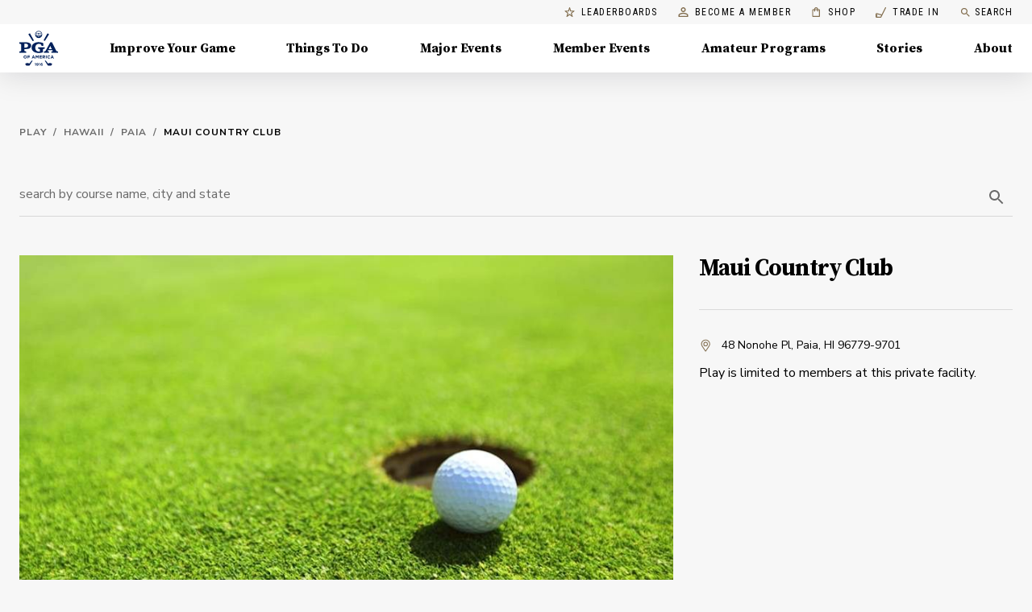

--- FILE ---
content_type: application/javascript; charset=UTF-8
request_url: https://www.pga.com/_next/static/chunks/c8387122a34f600d.js
body_size: 27601
content:
(globalThis.TURBOPACK||(globalThis.TURBOPACK=[])).push(["object"==typeof document?document.currentScript:void 0,771914,(e,t,n)=>{"use strict";Object.defineProperty(n,"__esModule",{value:!0}),Object.defineProperty(n,"useIntersection",{enumerable:!0,get:function(){return u}});let r=e.r(191788),i=e.r(799604),a="function"==typeof IntersectionObserver,o=new Map,s=[];function u({rootRef:e,rootMargin:t,disabled:n}){let u=n||!a,[l,c]=(0,r.useState)(!1),f=(0,r.useRef)(null),d=(0,r.useCallback)(e=>{f.current=e},[]);return(0,r.useEffect)(()=>{if(a){if(u||l)return;let n=f.current;if(n&&n.tagName)return function(e,t,n){let{id:r,observer:i,elements:a}=function(e){let t,n={root:e.root||null,margin:e.rootMargin||""},r=s.find(e=>e.root===n.root&&e.margin===n.margin);if(r&&(t=o.get(r)))return t;let i=new Map;return t={id:n,observer:new IntersectionObserver(e=>{e.forEach(e=>{let t=i.get(e.target),n=e.isIntersecting||e.intersectionRatio>0;t&&n&&t(n)})},e),elements:i},s.push(n),o.set(n,t),t}(n);return a.set(e,t),i.observe(e),function(){if(a.delete(e),i.unobserve(e),0===a.size){i.disconnect(),o.delete(r);let e=s.findIndex(e=>e.root===r.root&&e.margin===r.margin);e>-1&&s.splice(e,1)}}}(n,e=>e&&c(e),{root:e?.current,rootMargin:t})}else if(!l){let e=(0,i.requestIdleCallback)(()=>c(!0));return()=>(0,i.cancelIdleCallback)(e)}},[u,t,e,l,f.current]),[d,l,(0,r.useCallback)(()=>{c(!1)},[])]}("function"==typeof n.default||"object"==typeof n.default&&null!==n.default)&&void 0===n.default.__esModule&&(Object.defineProperty(n.default,"__esModule",{value:!0}),Object.assign(n.default,n),t.exports=n.default)},154471,(e,t,n)=>{"use strict";function r(e,t,n,r){return!1}Object.defineProperty(n,"__esModule",{value:!0}),Object.defineProperty(n,"getDomainLocale",{enumerable:!0,get:function(){return r}}),e.r(270090),("function"==typeof n.default||"object"==typeof n.default&&null!==n.default)&&void 0===n.default.__esModule&&(Object.defineProperty(n.default,"__esModule",{value:!0}),Object.assign(n.default,n),t.exports=n.default)},663230,(e,t,n)=>{"use strict";Object.defineProperty(n,"__esModule",{value:!0}),Object.defineProperty(n,"useMergedRef",{enumerable:!0,get:function(){return i}});let r=e.r(191788);function i(e,t){let n=(0,r.useRef)(null),i=(0,r.useRef)(null);return(0,r.useCallback)(r=>{if(null===r){let e=n.current;e&&(n.current=null,e());let t=i.current;t&&(i.current=null,t())}else e&&(n.current=a(e,r)),t&&(i.current=a(t,r))},[e,t])}function a(e,t){if("function"!=typeof e)return e.current=t,()=>{e.current=null};{let n=e(t);return"function"==typeof n?n:()=>e(null)}}("function"==typeof n.default||"object"==typeof n.default&&null!==n.default)&&void 0===n.default.__esModule&&(Object.defineProperty(n.default,"__esModule",{value:!0}),Object.assign(n.default,n),t.exports=n.default)},548735,(e,t,n)=>{"use strict";Object.defineProperty(n,"__esModule",{value:!0}),Object.defineProperty(n,"errorOnce",{enumerable:!0,get:function(){return r}});let r=e=>{}},539149,(e,t,n)=>{"use strict";Object.defineProperty(n,"__esModule",{value:!0});var r={default:function(){return T},useLinkStatus:function(){return O}};for(var i in r)Object.defineProperty(n,i,{enumerable:!0,get:r[i]});let a=e.r(952456),o=e.r(391398),s=a._(e.r(191788)),u=e.r(160472),l=e.r(471112),c=e.r(728169),f=e.r(889129),d=e.r(514862),h=e.r(425479),m=e.r(771914),y=e.r(154471),v=e.r(344113),p=e.r(663230);e.r(548735);let g=new Set;function w(e,t,n,r){if("undefined"!=typeof window&&(0,l.isLocalURL)(t)){if(!r.bypassPrefetchedCheck){let i=t+"%"+n+"%"+(void 0!==r.locale?r.locale:"locale"in e?e.locale:void 0);if(g.has(i))return;g.add(i)}e.prefetch(t,n,r).catch(e=>{})}}function b(e){return"string"==typeof e?e:(0,c.formatUrl)(e)}let k=s.default.forwardRef(function(e,t){let n,r,{href:i,as:a,children:c,prefetch:g=null,passHref:k,replace:S,shallow:O,scroll:T,locale:M,onClick:x,onNavigate:N,onMouseEnter:E,onTouchStart:I,legacyBehavior:D=!1,...L}=e;n=c,D&&("string"==typeof n||"number"==typeof n)&&(n=(0,o.jsx)("a",{children:n}));let j=s.default.useContext(h.RouterContext),C=!1!==g,{href:V,as:_}=s.default.useMemo(()=>{if(!j){let e=b(i);return{href:e,as:a?b(a):e}}let[e,t]=(0,u.resolveHref)(j,i,!0);return{href:e,as:a?(0,u.resolveHref)(j,a):t||e}},[j,i,a]),F=s.default.useRef(V),Z=s.default.useRef(_);D&&(r=s.default.Children.only(n));let A=D?r&&"object"==typeof r&&r.ref:t,[z,P,R]=(0,m.useIntersection)({rootMargin:"200px"}),q=s.default.useCallback(e=>{(Z.current!==_||F.current!==V)&&(R(),Z.current=_,F.current=V),z(e)},[_,V,R,z]),$=(0,p.useMergedRef)(q,A);s.default.useEffect(()=>{!j||P&&C&&w(j,V,_,{locale:M})},[_,V,P,M,C,j?.locale,j]);let U={ref:$,onClick(e){D||"function"!=typeof x||x(e),D&&r.props&&"function"==typeof r.props.onClick&&r.props.onClick(e),!j||e.defaultPrevented||function(e,t,n,r,i,a,o,s,u){let c,{nodeName:f}=e.currentTarget;if(!("A"===f.toUpperCase()&&((c=e.currentTarget.getAttribute("target"))&&"_self"!==c||e.metaKey||e.ctrlKey||e.shiftKey||e.altKey||e.nativeEvent&&2===e.nativeEvent.which)||e.currentTarget.hasAttribute("download"))){if(!(0,l.isLocalURL)(n)){i&&(e.preventDefault(),location.replace(n));return}e.preventDefault(),(()=>{if(u){let e=!1;if(u({preventDefault:()=>{e=!0}}),e)return}let e=o??!0;"beforePopState"in t?t[i?"replace":"push"](n,r,{shallow:a,locale:s,scroll:e}):t[i?"replace":"push"](r||n,{scroll:e})})()}}(e,j,V,_,S,O,T,M,N)},onMouseEnter(e){D||"function"!=typeof E||E(e),D&&r.props&&"function"==typeof r.props.onMouseEnter&&r.props.onMouseEnter(e),j&&w(j,V,_,{locale:M,priority:!0,bypassPrefetchedCheck:!0})},onTouchStart:function(e){D||"function"!=typeof I||I(e),D&&r.props&&"function"==typeof r.props.onTouchStart&&r.props.onTouchStart(e),j&&w(j,V,_,{locale:M,priority:!0,bypassPrefetchedCheck:!0})}};if((0,f.isAbsoluteUrl)(_))U.href=_;else if(!D||k||"a"===r.type&&!("href"in r.props)){let e=void 0!==M?M:j?.locale;U.href=j?.isLocaleDomain&&(0,y.getDomainLocale)(_,e,j?.locales,j?.domainLocales)||(0,v.addBasePath)((0,d.addLocale)(_,e,j?.defaultLocale))}return D?s.default.cloneElement(r,U):(0,o.jsx)("a",{...L,...U,children:n})}),S=(0,s.createContext)({pending:!1}),O=()=>(0,s.useContext)(S),T=k;("function"==typeof n.default||"object"==typeof n.default&&null!==n.default)&&void 0===n.default.__esModule&&(Object.defineProperty(n.default,"__esModule",{value:!0}),Object.assign(n.default,n),t.exports=n.default)},41158,(e,t,n)=>{t.exports=e.r(539149)},69810,911867,e=>{"use strict";var t=e.i(391398),n=e.i(908868),r=e.i(771320),i=e.i(691567),a=e.i(191788);let o=()=>{let[e,t]=(0,a.useState)(!1),n=(0,a.useRef)(null),r=()=>t(!0),i=()=>t(!1);return(0,a.useEffect)(()=>{let e=n.current;if(e)return e.addEventListener("mouseover",r),e.addEventListener("mouseout",i),()=>{e.removeEventListener("mouseover",r),e.removeEventListener("mouseout",i)}},[n.current]),[n,e]};e.s(["default",0,o],911867);var s=e.i(354779);let u=(0,n.makeStyles)(()=>({root:{},arrow:{transition:"0.1s ease-in-out",transform:({hover:e})=>e?"translateX(8px)":""}}));function l(e){let{as:n=r.default,children:i,className:s="",hovered:l,external:f=!1,...d}=e,[h,m]=o(),y=u({hover:m||l});if(!i)return(0,t.jsx)(t.Fragment,{});if("string"!=typeof i)return(0,t.jsx)(n,{ref:h,className:`${y.root} ${s}`,...d,"data-testid":"cta-text-new",children:i});let[v,p]=(0,a.useMemo)(()=>{let e=i.split(" "),t=e.pop();return[e.join(" "),t]},[i]);return(0,t.jsx)(n,{ref:h,className:`${y.root} ${s}`,...d,"data-testid":"cta-text-new",children:(0,t.jsxs)(t.Fragment,{children:[v&&`${v} `,(0,t.jsxs)("span",{style:{display:"inline-flex",alignItems:"center",whiteSpace:"nowrap"},children:[p,(0,t.jsx)(c,{external:f,hovered:m||l})]})]})})}function c(e){let{className:n="",hovered:r,external:i,...a}=e,o=u({hover:r}),l=i?s.IconButtonCtaArrowExternal:s.IconButtonCtaArrow;return(0,t.jsx)(l,{className:`${o.arrow} ${n}`,style:{marginLeft:".5rem"},...a,"data-testid":"cta-arrow-new"})}l.propTypes={as:i.default.oneOf(["h1","h2","h3","h4","h5","h6","p","a","span",r.default]),className:i.default.string,children:i.default.node,hovered:i.default.bool,variant:i.default.string,external:i.default.bool},c.propTypes={className:i.default.string,hovered:i.default.bool,external:i.default.bool},e.s(["CtaText",()=>l,"default",()=>c],69810)},732552,e=>{"use strict";var t=e.i(391398),n=e.i(691567),r=e.i(204716);function i({publishedAt:e,weekday:n}){if(!e)return null;let r=e.replace(/ /g,"T"),i=new Date(/[zZ]$|[+-]\d{2}:?\d{2}$/.test(r)?r:`${r}Z`),a={year:"numeric",month:"long",day:"numeric",timeZone:"UTC"};n&&(a.weekday="long");let o=i.toLocaleDateString("en-US",a);return(0,t.jsx)("time",{dateTime:e,suppressHydrationWarning:!0,children:o})}i.propTypes={publishedAt:n.default.string,weekday:n.default.bool};let a=(0,r.styled)("span")(({theme:e})=>({fontSize:"12px",lineHeight:"16px",letterSpacing:.5,color:e.palette.grey.dark})),o=(0,r.styled)("div")(({theme:e})=>({fontSize:"12px",paddingLeft:"8px",lineHeight:"40px",letterSpacing:1,textTransform:"uppercase",color:e.palette.grey.dark}));e.s(["FillInDateCard",0,o,"PublishDateCard",0,a,"default",0,i])},250577,e=>{"use strict";let t=(0,e.i(204716).styled)("h6")(({theme:e})=>({fontFamily:"Roboto Condensed",fontWeight:"bold",color:e.palette.primary.dark,fontSize:"12px",letterSpacing:1.5,lineHeight:"16px",textTransform:"uppercase",margin:0,marginTop:e.spacing(1),marginBottom:e.spacing(1)}));e.s(["default",0,t])},211854,(e,t,n)=>{"use strict";function r(e,t){for(var n=0;n<t.length;n++){var r=t[n];r.enumerable=r.enumerable||!1,r.configurable=!0,"value"in r&&(r.writable=!0),Object.defineProperty(e,r.key,r)}}function i(e,t,n){return t&&r(e.prototype,t),n&&r(e,n),e}function a(e,t){e.prototype=Object.create(t.prototype),e.prototype.constructor=e,e.__proto__=t}function o(e){return(o=Object.setPrototypeOf?Object.getPrototypeOf:function(e){return e.__proto__||Object.getPrototypeOf(e)})(e)}function s(e,t){return(s=Object.setPrototypeOf||function(e,t){return e.__proto__=t,e})(e,t)}function u(e,t,n){return(u=!function(){if("undefined"==typeof Reflect||!Reflect.construct||Reflect.construct.sham)return!1;if("function"==typeof Proxy)return!0;try{return Date.prototype.toString.call(Reflect.construct(Date,[],function(){})),!0}catch(e){return!1}}()?function(e,t,n){var r=[null];r.push.apply(r,t);var i=new(Function.bind.apply(e,r));return n&&s(i,n.prototype),i}:Reflect.construct).apply(null,arguments)}function l(e){var t="function"==typeof Map?new Map:void 0;return(l=function(e){if(null===e||-1===Function.toString.call(e).indexOf("[native code]"))return e;if("function"!=typeof e)throw TypeError("Super expression must either be null or a function");if(void 0!==t){if(t.has(e))return t.get(e);t.set(e,n)}function n(){return u(e,arguments,o(this).constructor)}return n.prototype=Object.create(e.prototype,{constructor:{value:n,enumerable:!1,writable:!0,configurable:!0}}),s(n,e)})(e)}function c(e,t){(null==t||t>e.length)&&(t=e.length);for(var n=0,r=Array(t);n<t;n++)r[n]=e[n];return r}function f(e){var t=0;if("undefined"==typeof Symbol||null==e[Symbol.iterator]){if(Array.isArray(e)||(e=function(e,t){if(e){if("string"==typeof e)return c(e,void 0);var n=Object.prototype.toString.call(e).slice(8,-1);if("Object"===n&&e.constructor&&(n=e.constructor.name),"Map"===n||"Set"===n)return Array.from(n);if("Arguments"===n||/^(?:Ui|I)nt(?:8|16|32)(?:Clamped)?Array$/.test(n))return c(e,void 0)}}(e)))return function(){return t>=e.length?{done:!0}:{done:!1,value:e[t++]}};throw TypeError("Invalid attempt to iterate non-iterable instance.\nIn order to be iterable, non-array objects must have a [Symbol.iterator]() method.")}return(t=e[Symbol.iterator]()).next.bind(t)}Object.defineProperty(n,"__esModule",{value:!0});var d=function(e){function t(){return e.apply(this,arguments)||this}return a(t,e),t}(l(Error)),h=function(e){function t(t){return e.call(this,"Invalid DateTime: "+t.toMessage())||this}return a(t,e),t}(d),m=function(e){function t(t){return e.call(this,"Invalid Interval: "+t.toMessage())||this}return a(t,e),t}(d),y=function(e){function t(t){return e.call(this,"Invalid Duration: "+t.toMessage())||this}return a(t,e),t}(d),v=function(e){function t(){return e.apply(this,arguments)||this}return a(t,e),t}(d),p=function(e){function t(t){return e.call(this,"Invalid unit "+t)||this}return a(t,e),t}(d),g=function(e){function t(){return e.apply(this,arguments)||this}return a(t,e),t}(d),w=function(e){function t(){return e.call(this,"Zone is an abstract class")||this}return a(t,e),t}(d),b="numeric",k="short",S="long",O={year:b,month:b,day:b},T={year:b,month:k,day:b},M={year:b,month:k,day:b,weekday:k},x={year:b,month:S,day:b},N={year:b,month:S,day:b,weekday:S},E={hour:b,minute:b},I={hour:b,minute:b,second:b},D={hour:b,minute:b,second:b,timeZoneName:k},L={hour:b,minute:b,second:b,timeZoneName:S},j={hour:b,minute:b,hour12:!1},C={hour:b,minute:b,second:b,hour12:!1},V={hour:b,minute:b,second:b,hour12:!1,timeZoneName:k},_={hour:b,minute:b,second:b,hour12:!1,timeZoneName:S},F={year:b,month:b,day:b,hour:b,minute:b},Z={year:b,month:b,day:b,hour:b,minute:b,second:b},A={year:b,month:k,day:b,hour:b,minute:b},z={year:b,month:k,day:b,hour:b,minute:b,second:b},P={year:b,month:k,day:b,weekday:k,hour:b,minute:b},R={year:b,month:S,day:b,hour:b,minute:b,timeZoneName:k},q={year:b,month:S,day:b,hour:b,minute:b,second:b,timeZoneName:k},$={year:b,month:S,day:b,weekday:S,hour:b,minute:b,timeZoneName:S},U={year:b,month:S,day:b,weekday:S,hour:b,minute:b,second:b,timeZoneName:S};function H(e){return void 0===e}function W(e){return"number"==typeof e}function J(e){return"number"==typeof e&&e%1==0}function Y(){try{return"undefined"!=typeof Intl&&Intl.DateTimeFormat}catch(e){return!1}}function G(){return!H(Intl.DateTimeFormat.prototype.formatToParts)}function B(){try{return"undefined"!=typeof Intl&&!!Intl.RelativeTimeFormat}catch(e){return!1}}function K(e,t,n){if(0!==e.length)return e.reduce(function(e,r){var i=[t(r),r];return e&&n(e[0],i[0])===e[0]?e:i},null)[1]}function Q(e,t){return t.reduce(function(t,n){return t[n]=e[n],t},{})}function X(e,t){return Object.prototype.hasOwnProperty.call(e,t)}function ee(e,t,n){return J(e)&&e>=t&&e<=n}function et(e,t){void 0===t&&(t=2);var n=e<0?"-":"",r=n?-1*e:e;return""+n+(r.toString().length<t?("0".repeat(t)+r).slice(-t):r.toString())}function en(e){if(!H(e)&&null!==e&&""!==e)return parseInt(e,10)}function er(e){if(!H(e)&&null!==e&&""!==e)return Math.floor(1e3*parseFloat("0."+e))}function ei(e,t,n){void 0===n&&(n=!1);var r=Math.pow(10,t);return(n?Math.trunc:Math.round)(e*r)/r}function ea(e){return e%4==0&&(e%100!=0||e%400==0)}function eo(e){return ea(e)?366:365}function es(e,t){var n,r=(n=t-1)-12*Math.floor(n/12)+1;return 2===r?ea(e+(t-r)/12)?29:28:[31,null,31,30,31,30,31,31,30,31,30,31][r-1]}function eu(e){var t=Date.UTC(e.year,e.month-1,e.day,e.hour,e.minute,e.second,e.millisecond);return e.year<100&&e.year>=0&&(t=new Date(t)).setUTCFullYear(t.getUTCFullYear()-1900),+t}function el(e){var t=(e+Math.floor(e/4)-Math.floor(e/100)+Math.floor(e/400))%7,n=e-1,r=(n+Math.floor(n/4)-Math.floor(n/100)+Math.floor(n/400))%7;return 4===t||3===r?53:52}function ec(e){return e>99?e:e>60?1900+e:2e3+e}function ef(e,t,n,r){void 0===r&&(r=null);var i=new Date(e),a={hour12:!1,year:"numeric",month:"2-digit",day:"2-digit",hour:"2-digit",minute:"2-digit"};r&&(a.timeZone=r);var o=Object.assign({timeZoneName:t},a),s=Y();if(s&&G()){var u=new Intl.DateTimeFormat(n,o).formatToParts(i).find(function(e){return"timezonename"===e.type.toLowerCase()});return u?u.value:null}if(!s)return null;var l=new Intl.DateTimeFormat(n,a).format(i);return new Intl.DateTimeFormat(n,o).format(i).substring(l.length).replace(/^[, \u200e]+/,"")}function ed(e,t){var n=parseInt(e,10);Number.isNaN(n)&&(n=0);var r=parseInt(t,10)||0,i=n<0||Object.is(n,-0)?-r:r;return 60*n+i}function eh(e){var t=Number(e);if("boolean"==typeof e||""===e||Number.isNaN(t))throw new g("Invalid unit value "+e);return t}function em(e,t,n){var r={};for(var i in e)if(X(e,i)){if(n.indexOf(i)>=0)continue;var a=e[i];if(null==a)continue;r[t(i)]=eh(a)}return r}function ey(e,t){var n=Math.trunc(Math.abs(e/60)),r=Math.trunc(Math.abs(e%60)),i=e>=0?"+":"-";switch(t){case"short":return""+i+et(n,2)+":"+et(r,2);case"narrow":return""+i+n+(r>0?":"+r:"");case"techie":return""+i+et(n,2)+et(r,2);default:throw RangeError("Value format "+t+" is out of range for property format")}}function ev(e){return Q(e,["hour","minute","second","millisecond"])}var ep=/[A-Za-z_+-]{1,256}(:?\/[A-Za-z_+-]{1,256}(\/[A-Za-z_+-]{1,256})?)?/;function eg(e){return JSON.stringify(e,Object.keys(e).sort())}var ew=["January","February","March","April","May","June","July","August","September","October","November","December"],eb=["Jan","Feb","Mar","Apr","May","Jun","Jul","Aug","Sep","Oct","Nov","Dec"],ek=["J","F","M","A","M","J","J","A","S","O","N","D"];function eS(e){switch(e){case"narrow":return[].concat(ek);case"short":return[].concat(eb);case"long":return[].concat(ew);case"numeric":return["1","2","3","4","5","6","7","8","9","10","11","12"];case"2-digit":return["01","02","03","04","05","06","07","08","09","10","11","12"];default:return null}}var eO=["Monday","Tuesday","Wednesday","Thursday","Friday","Saturday","Sunday"],eT=["Mon","Tue","Wed","Thu","Fri","Sat","Sun"],eM=["M","T","W","T","F","S","S"];function ex(e){switch(e){case"narrow":return[].concat(eM);case"short":return[].concat(eT);case"long":return[].concat(eO);case"numeric":return["1","2","3","4","5","6","7"];default:return null}}var eN=["AM","PM"],eE=["Before Christ","Anno Domini"],eI=["BC","AD"],eD=["B","A"];function eL(e){switch(e){case"narrow":return[].concat(eD);case"short":return[].concat(eI);case"long":return[].concat(eE);default:return null}}function ej(e,t){for(var n,r="",i=f(e);!(n=i()).done;){var a=n.value;a.literal?r+=a.val:r+=t(a.val)}return r}var eC={D:O,DD:T,DDD:x,DDDD:N,t:E,tt:I,ttt:D,tttt:L,T:j,TT:C,TTT:V,TTTT:_,f:F,ff:A,fff:R,ffff:$,F:Z,FF:z,FFF:q,FFFF:U},eV=function(){function e(e,t){this.opts=t,this.loc=e,this.systemLoc=null}e.create=function(t,n){return void 0===n&&(n={}),new e(t,n)},e.parseFormat=function(e){for(var t=null,n="",r=!1,i=[],a=0;a<e.length;a++){var o=e.charAt(a);"'"===o?(n.length>0&&i.push({literal:r,val:n}),t=null,n="",r=!r):r||o===t?n+=o:(n.length>0&&i.push({literal:!1,val:n}),n=o,t=o)}return n.length>0&&i.push({literal:r,val:n}),i},e.macroTokenToFormatOpts=function(e){return eC[e]};var t=e.prototype;return t.formatWithSystemDefault=function(e,t){return null===this.systemLoc&&(this.systemLoc=this.loc.redefaultToSystem()),this.systemLoc.dtFormatter(e,Object.assign({},this.opts,t)).format()},t.formatDateTime=function(e,t){return void 0===t&&(t={}),this.loc.dtFormatter(e,Object.assign({},this.opts,t)).format()},t.formatDateTimeParts=function(e,t){return void 0===t&&(t={}),this.loc.dtFormatter(e,Object.assign({},this.opts,t)).formatToParts()},t.resolvedOptions=function(e,t){return void 0===t&&(t={}),this.loc.dtFormatter(e,Object.assign({},this.opts,t)).resolvedOptions()},t.num=function(e,t){if(void 0===t&&(t=0),this.opts.forceSimple)return et(e,t);var n=Object.assign({},this.opts);return t>0&&(n.padTo=t),this.loc.numberFormatter(n).format(e)},t.formatDateTimeFromString=function(t,n){var r=this,i="en"===this.loc.listingMode(),a=this.loc.outputCalendar&&"gregory"!==this.loc.outputCalendar&&G(),o=function(e,n){return r.loc.extract(t,e,n)},s=function(e){return t.isOffsetFixed&&0===t.offset&&e.allowZ?"Z":t.isValid?t.zone.formatOffset(t.ts,e.format):""},u=function(e,n){return i?eS(e)[t.month-1]:o(n?{month:e}:{month:e,day:"numeric"},"month")},l=function(e,n){return i?ex(e)[t.weekday-1]:o(n?{weekday:e}:{weekday:e,month:"long",day:"numeric"},"weekday")},c=function(n){var i=e.macroTokenToFormatOpts(n);return i?r.formatWithSystemDefault(t,i):n},f=function(e){return i?eL(e)[t.year<0?0:1]:o({era:e},"era")};return ej(e.parseFormat(n),function(e){switch(e){case"S":return r.num(t.millisecond);case"u":case"SSS":return r.num(t.millisecond,3);case"s":return r.num(t.second);case"ss":return r.num(t.second,2);case"m":return r.num(t.minute);case"mm":return r.num(t.minute,2);case"h":return r.num(t.hour%12==0?12:t.hour%12);case"hh":return r.num(t.hour%12==0?12:t.hour%12,2);case"H":return r.num(t.hour);case"HH":return r.num(t.hour,2);case"Z":return s({format:"narrow",allowZ:r.opts.allowZ});case"ZZ":return s({format:"short",allowZ:r.opts.allowZ});case"ZZZ":return s({format:"techie",allowZ:r.opts.allowZ});case"ZZZZ":return t.zone.offsetName(t.ts,{format:"short",locale:r.loc.locale});case"ZZZZZ":return t.zone.offsetName(t.ts,{format:"long",locale:r.loc.locale});case"z":return t.zoneName;case"a":return i?eN[t.hour<12?0:1]:o({hour:"numeric",hour12:!0},"dayperiod");case"d":return a?o({day:"numeric"},"day"):r.num(t.day);case"dd":return a?o({day:"2-digit"},"day"):r.num(t.day,2);case"c":case"E":return r.num(t.weekday);case"ccc":return l("short",!0);case"cccc":return l("long",!0);case"ccccc":return l("narrow",!0);case"EEE":return l("short",!1);case"EEEE":return l("long",!1);case"EEEEE":return l("narrow",!1);case"L":return a?o({month:"numeric",day:"numeric"},"month"):r.num(t.month);case"LL":return a?o({month:"2-digit",day:"numeric"},"month"):r.num(t.month,2);case"LLL":return u("short",!0);case"LLLL":return u("long",!0);case"LLLLL":return u("narrow",!0);case"M":return a?o({month:"numeric"},"month"):r.num(t.month);case"MM":return a?o({month:"2-digit"},"month"):r.num(t.month,2);case"MMM":return u("short",!1);case"MMMM":return u("long",!1);case"MMMMM":return u("narrow",!1);case"y":return a?o({year:"numeric"},"year"):r.num(t.year);case"yy":return a?o({year:"2-digit"},"year"):r.num(t.year.toString().slice(-2),2);case"yyyy":return a?o({year:"numeric"},"year"):r.num(t.year,4);case"yyyyyy":return a?o({year:"numeric"},"year"):r.num(t.year,6);case"G":return f("short");case"GG":return f("long");case"GGGGG":return f("narrow");case"kk":return r.num(t.weekYear.toString().slice(-2),2);case"kkkk":return r.num(t.weekYear,4);case"W":return r.num(t.weekNumber);case"WW":return r.num(t.weekNumber,2);case"o":return r.num(t.ordinal);case"ooo":return r.num(t.ordinal,3);case"q":return r.num(t.quarter);case"qq":return r.num(t.quarter,2);case"X":return r.num(Math.floor(t.ts/1e3));case"x":return r.num(t.ts);default:return c(e)}})},t.formatDurationFromString=function(t,n){var r,i=this,a=function(e){switch(e[0]){case"S":return"millisecond";case"s":return"second";case"m":return"minute";case"h":return"hour";case"d":return"day";case"M":return"month";case"y":return"year";default:return null}},o=e.parseFormat(n),s=o.reduce(function(e,t){var n=t.literal,r=t.val;return n?e:e.concat(r)},[]);return ej(o,(r=t.shiftTo.apply(t,s.map(a).filter(function(e){return e})),function(e){var t=a(e);return t?i.num(r.get(t),e.length):e}))},e}(),e_=function(){function e(e,t){this.reason=e,this.explanation=t}return e.prototype.toMessage=function(){return this.explanation?this.reason+": "+this.explanation:this.reason},e}(),eF=function(){function e(){}var t=e.prototype;return t.offsetName=function(e,t){throw new w},t.formatOffset=function(e,t){throw new w},t.offset=function(e){throw new w},t.equals=function(e){throw new w},i(e,[{key:"type",get:function(){throw new w}},{key:"name",get:function(){throw new w}},{key:"universal",get:function(){throw new w}},{key:"isValid",get:function(){throw new w}}]),e}(),eZ=null,eA=function(e){function t(){return e.apply(this,arguments)||this}a(t,e);var n=t.prototype;return n.offsetName=function(e,t){return ef(e,t.format,t.locale)},n.formatOffset=function(e,t){return ey(this.offset(e),t)},n.offset=function(e){return-new Date(e).getTimezoneOffset()},n.equals=function(e){return"local"===e.type},i(t,[{key:"type",get:function(){return"local"}},{key:"name",get:function(){return Y()?new Intl.DateTimeFormat().resolvedOptions().timeZone:"local"}},{key:"universal",get:function(){return!1}},{key:"isValid",get:function(){return!0}}],[{key:"instance",get:function(){return null===eZ&&(eZ=new t),eZ}}]),t}(eF),ez=RegExp("^"+ep.source+"$"),eP={},eR={year:0,month:1,day:2,hour:3,minute:4,second:5},eq={},e$=function(e){function t(n){var r;return(r=e.call(this)||this).zoneName=n,r.valid=t.isValidZone(n),r}a(t,e),t.create=function(e){return eq[e]||(eq[e]=new t(e)),eq[e]},t.resetCache=function(){eq={},eP={}},t.isValidSpecifier=function(e){return!!(e&&e.match(ez))},t.isValidZone=function(e){try{return new Intl.DateTimeFormat("en-US",{timeZone:e}).format(),!0}catch(e){return!1}},t.parseGMTOffset=function(e){if(e){var t=e.match(/^Etc\/GMT(0|[+-]\d{1,2})$/i);if(t)return -60*parseInt(t[1])}return null};var n=t.prototype;return n.offsetName=function(e,t){return ef(e,t.format,t.locale,this.name)},n.formatOffset=function(e,t){return ey(this.offset(e),t)},n.offset=function(e){var t,n,r,i,a,o=new Date(e);if(isNaN(o))return NaN;var s=(eP[t=this.name]||(eP[t]=new Intl.DateTimeFormat("en-US",{hour12:!1,timeZone:t,year:"numeric",month:"2-digit",day:"2-digit",hour:"2-digit",minute:"2-digit",second:"2-digit"})),eP[t]),u=s.formatToParts?function(e,t){for(var n=e.formatToParts(t),r=[],i=0;i<n.length;i++){var a=n[i],o=a.type,s=a.value,u=eR[o];H(u)||(r[u]=parseInt(s,10))}return r}(s,o):(n=s.format(o).replace(/\u200E/g,""),i=(r=/(\d+)\/(\d+)\/(\d+),? (\d+):(\d+):(\d+)/.exec(n))[1],a=r[2],[r[3],i,a,r[4],r[5],r[6]]),l=u[0],c=u[1],f=u[2],d=u[3],h=eu({year:l,month:c,day:f,hour:24===d?0:d,minute:u[4],second:u[5],millisecond:0}),m=+o,y=m%1e3;return(h-(m-=y>=0?y:1e3+y))/6e4},n.equals=function(e){return"iana"===e.type&&e.name===this.name},i(t,[{key:"type",get:function(){return"iana"}},{key:"name",get:function(){return this.zoneName}},{key:"universal",get:function(){return!1}},{key:"isValid",get:function(){return this.valid}}]),t}(eF),eU=null,eH=function(e){function t(t){var n;return(n=e.call(this)||this).fixed=t,n}a(t,e),t.instance=function(e){return 0===e?t.utcInstance:new t(e)},t.parseSpecifier=function(e){if(e){var n=e.match(/^utc(?:([+-]\d{1,2})(?::(\d{2}))?)?$/i);if(n)return new t(ed(n[1],n[2]))}return null},i(t,null,[{key:"utcInstance",get:function(){return null===eU&&(eU=new t(0)),eU}}]);var n=t.prototype;return n.offsetName=function(){return this.name},n.formatOffset=function(e,t){return ey(this.fixed,t)},n.offset=function(){return this.fixed},n.equals=function(e){return"fixed"===e.type&&e.fixed===this.fixed},i(t,[{key:"type",get:function(){return"fixed"}},{key:"name",get:function(){return 0===this.fixed?"UTC":"UTC"+ey(this.fixed,"narrow")}},{key:"universal",get:function(){return!0}},{key:"isValid",get:function(){return!0}}]),t}(eF),eW=function(e){function t(t){var n;return(n=e.call(this)||this).zoneName=t,n}a(t,e);var n=t.prototype;return n.offsetName=function(){return null},n.formatOffset=function(){return""},n.offset=function(){return NaN},n.equals=function(){return!1},i(t,[{key:"type",get:function(){return"invalid"}},{key:"name",get:function(){return this.zoneName}},{key:"universal",get:function(){return!1}},{key:"isValid",get:function(){return!1}}]),t}(eF);function eJ(e,t){var n;if(H(e)||null===e)return t;if(e instanceof eF)return e;if("string"==typeof e){var r=e.toLowerCase();if("local"===r)return t;if("utc"===r||"gmt"===r)return eH.utcInstance;if(null!=(n=e$.parseGMTOffset(e)))return eH.instance(n);else if(e$.isValidSpecifier(r))return e$.create(e);else return eH.parseSpecifier(r)||new eW(e)}if(W(e))return eH.instance(e);if("object"==typeof e&&e.offset&&"number"==typeof e.offset)return e;else return new eW(e)}var eY=function(){return Date.now()},eG=null,eB=null,eK=null,eQ=null,eX=!1,e0=function(){function e(){}return e.resetCaches=function(){te.resetCache(),e$.resetCache()},i(e,null,[{key:"now",get:function(){return eY},set:function(e){eY=e}},{key:"defaultZoneName",get:function(){return e.defaultZone.name},set:function(e){eG=e?eJ(e):null}},{key:"defaultZone",get:function(){return eG||eA.instance}},{key:"defaultLocale",get:function(){return eB},set:function(e){eB=e}},{key:"defaultNumberingSystem",get:function(){return eK},set:function(e){eK=e}},{key:"defaultOutputCalendar",get:function(){return eQ},set:function(e){eQ=e}},{key:"throwOnInvalid",get:function(){return eX},set:function(e){eX=e}}]),e}(),e1={};function e2(e,t){void 0===t&&(t={});var n=JSON.stringify([e,t]),r=e1[n];return r||(r=new Intl.DateTimeFormat(e,t),e1[n]=r),r}var e3={},e6={},e9=null;function e4(e,t,n,r,i){var a=e.listingMode(n);return"error"===a?null:"en"===a?r(t):i(t)}var e8=function(){function e(e,t,n){if(this.padTo=n.padTo||0,this.floor=n.floor||!1,!t&&Y()){var r,i,a,o={useGrouping:!1};n.padTo>0&&(o.minimumIntegerDigits=n.padTo),this.inf=(void 0===(r=o)&&(r={}),(a=e3[i=JSON.stringify([e,r])])||(a=new Intl.NumberFormat(e,r),e3[i]=a),a)}}return e.prototype.format=function(e){if(!this.inf)return et(this.floor?Math.floor(e):ei(e,3),this.padTo);var t=this.floor?Math.floor(e):e;return this.inf.format(t)},e}(),e5=function(){function e(e,t,n){if(this.opts=n,this.hasIntl=Y(),e.zone.universal&&this.hasIntl){var r,i=-1*(e.offset/60),a=i>=0?"Etc/GMT+"+i:"Etc/GMT"+i,o=e$.isValidZone(a);0!==e.offset&&o?(r=a,this.dt=e):(r="UTC",n.timeZoneName?this.dt=e:this.dt=0===e.offset?e:nZ.fromMillis(e.ts+60*e.offset*1e3))}else"local"===e.zone.type?this.dt=e:(this.dt=e,r=e.zone.name);if(this.hasIntl){var s=Object.assign({},this.opts);r&&(s.timeZone=r),this.dtf=e2(t,s)}}var t=e.prototype;return t.format=function(){if(this.hasIntl)return this.dtf.format(this.dt.toJSDate());var e=function(e){var t=eg(Q(e,["weekday","era","year","month","day","hour","minute","second","timeZoneName","hour12"])),n="EEEE, LLLL d, yyyy, h:mm a";switch(t){case eg(O):return"M/d/yyyy";case eg(T):return"LLL d, yyyy";case eg(M):return"EEE, LLL d, yyyy";case eg(x):return"LLLL d, yyyy";case eg(N):return"EEEE, LLLL d, yyyy";case eg(E):return"h:mm a";case eg(I):return"h:mm:ss a";case eg(D):case eg(L):return"h:mm a";case eg(j):return"HH:mm";case eg(C):return"HH:mm:ss";case eg(V):case eg(_):return"HH:mm";case eg(F):return"M/d/yyyy, h:mm a";case eg(A):return"LLL d, yyyy, h:mm a";case eg(R):return"LLLL d, yyyy, h:mm a";case eg($):return n;case eg(Z):return"M/d/yyyy, h:mm:ss a";case eg(z):return"LLL d, yyyy, h:mm:ss a";case eg(P):return"EEE, d LLL yyyy, h:mm a";case eg(q):return"LLLL d, yyyy, h:mm:ss a";case eg(U):return"EEEE, LLLL d, yyyy, h:mm:ss a";default:return n}}(this.opts),t=te.create("en-US");return eV.create(t).formatDateTimeFromString(this.dt,e)},t.formatToParts=function(){return this.hasIntl&&G()?this.dtf.formatToParts(this.dt.toJSDate()):[]},t.resolvedOptions=function(){return this.hasIntl?this.dtf.resolvedOptions():{locale:"en-US",numberingSystem:"latn",outputCalendar:"gregory"}},e}(),e7=function(){function e(e,t,n){var r,i,a,o;this.opts=Object.assign({style:"long"},n),!t&&B()&&(this.rtf=(void 0===(r=n)&&(r={}),(o=e6[a=JSON.stringify([e,((i=r).base,function(e,t){if(null==e)return{};var n,r,i={},a=Object.keys(e);for(r=0;r<a.length;r++)t.indexOf(n=a[r])>=0||(i[n]=e[n]);return i}(i,["base"]))])])||(o=new Intl.RelativeTimeFormat(e,r),e6[a]=o),o))}var t=e.prototype;return t.format=function(e,t){return this.rtf?this.rtf.format(e,t):function(e,t,n,r){void 0===n&&(n="always"),void 0===r&&(r=!1);var i={years:["year","yr."],quarters:["quarter","qtr."],months:["month","mo."],weeks:["week","wk."],days:["day","day","days"],hours:["hour","hr."],minutes:["minute","min."],seconds:["second","sec."]},a=-1===["hours","minutes","seconds"].indexOf(e);if("auto"===n&&a){var o="days"===e;switch(t){case 1:return o?"tomorrow":"next "+i[e][0];case -1:return o?"yesterday":"last "+i[e][0];case 0:return o?"today":"this "+i[e][0]}}var s=Object.is(t,-0)||t<0,u=Math.abs(t),l=1===u,c=i[e],f=r?l?c[1]:c[2]||c[1]:l?i[e][0]:e;return s?u+" "+f+" ago":"in "+u+" "+f}(t,e,this.opts.numeric,"long"!==this.opts.style)},t.formatToParts=function(e,t){return this.rtf?this.rtf.formatToParts(e,t):[]},e}(),te=function(){function e(e,t,n,r){var i,a,o,s=function(e){var t=e.indexOf("-u-");if(-1===t)return[e];var n,r=e.substring(0,t);try{n=e2(e).resolvedOptions()}catch(e){n=e2(r).resolvedOptions()}var i=n;return[r,i.numberingSystem,i.calendar]}(e),u=s[0],l=s[1],c=s[2];this.locale=u,this.numberingSystem=t||l||null,this.outputCalendar=n||c||null,this.intl=(i=this.locale,a=this.numberingSystem,o=this.outputCalendar,Y()?((o||a)&&(i+="-u",o&&(i+="-ca-"+o),a&&(i+="-nu-"+a)),i):[]),this.weekdaysCache={format:{},standalone:{}},this.monthsCache={format:{},standalone:{}},this.meridiemCache=null,this.eraCache={},this.specifiedLocale=r,this.fastNumbersCached=null}e.fromOpts=function(t){return e.create(t.locale,t.numberingSystem,t.outputCalendar,t.defaultToEN)},e.create=function(t,n,r,i){void 0===i&&(i=!1);var a=t||e0.defaultLocale;return new e(a||(i?"en-US":function(){if(e9)return e9;if(!Y())return e9="en-US";var e=new Intl.DateTimeFormat().resolvedOptions().locale;return e9=e&&"und"!==e?e:"en-US"}()),n||e0.defaultNumberingSystem,r||e0.defaultOutputCalendar,a)},e.resetCache=function(){e9=null,e1={},e3={},e6={}},e.fromObject=function(t){var n=void 0===t?{}:t,r=n.locale,i=n.numberingSystem,a=n.outputCalendar;return e.create(r,i,a)};var t=e.prototype;return t.listingMode=function(e){void 0===e&&(e=!0);var t=Y()&&G(),n=this.isEnglish(),r=(null===this.numberingSystem||"latn"===this.numberingSystem)&&(null===this.outputCalendar||"gregory"===this.outputCalendar);return t||n&&r||e?!t||n&&r?"en":"intl":"error"},t.clone=function(t){return t&&0!==Object.getOwnPropertyNames(t).length?e.create(t.locale||this.specifiedLocale,t.numberingSystem||this.numberingSystem,t.outputCalendar||this.outputCalendar,t.defaultToEN||!1):this},t.redefaultToEN=function(e){return void 0===e&&(e={}),this.clone(Object.assign({},e,{defaultToEN:!0}))},t.redefaultToSystem=function(e){return void 0===e&&(e={}),this.clone(Object.assign({},e,{defaultToEN:!1}))},t.months=function(e,t,n){var r=this;return void 0===t&&(t=!1),void 0===n&&(n=!0),e4(this,e,n,eS,function(){var n=t?{month:e,day:"numeric"}:{month:e},i=t?"format":"standalone";return r.monthsCache[i][e]||(r.monthsCache[i][e]=function(e){for(var t=[],n=1;n<=12;n++){var r=nZ.utc(2016,n,1);t.push(e(r))}return t}(function(e){return r.extract(e,n,"month")})),r.monthsCache[i][e]})},t.weekdays=function(e,t,n){var r=this;return void 0===t&&(t=!1),void 0===n&&(n=!0),e4(this,e,n,ex,function(){var n=t?{weekday:e,year:"numeric",month:"long",day:"numeric"}:{weekday:e},i=t?"format":"standalone";return r.weekdaysCache[i][e]||(r.weekdaysCache[i][e]=function(e){for(var t=[],n=1;n<=7;n++){var r=nZ.utc(2016,11,13+n);t.push(e(r))}return t}(function(e){return r.extract(e,n,"weekday")})),r.weekdaysCache[i][e]})},t.meridiems=function(e){var t=this;return void 0===e&&(e=!0),e4(this,void 0,e,function(){return eN},function(){if(!t.meridiemCache){var e={hour:"numeric",hour12:!0};t.meridiemCache=[nZ.utc(2016,11,13,9),nZ.utc(2016,11,13,19)].map(function(n){return t.extract(n,e,"dayperiod")})}return t.meridiemCache})},t.eras=function(e,t){var n=this;return void 0===t&&(t=!0),e4(this,e,t,eL,function(){var t={era:e};return n.eraCache[e]||(n.eraCache[e]=[nZ.utc(-40,1,1),nZ.utc(2017,1,1)].map(function(e){return n.extract(e,t,"era")})),n.eraCache[e]})},t.extract=function(e,t,n){var r=this.dtFormatter(e,t).formatToParts().find(function(e){return e.type.toLowerCase()===n});return r?r.value:null},t.numberFormatter=function(e){return void 0===e&&(e={}),new e8(this.intl,e.forceSimple||this.fastNumbers,e)},t.dtFormatter=function(e,t){return void 0===t&&(t={}),new e5(e,this.intl,t)},t.relFormatter=function(e){return void 0===e&&(e={}),new e7(this.intl,this.isEnglish(),e)},t.isEnglish=function(){return"en"===this.locale||"en-us"===this.locale.toLowerCase()||Y()&&new Intl.DateTimeFormat(this.intl).resolvedOptions().locale.startsWith("en-us")},t.equals=function(e){return this.locale===e.locale&&this.numberingSystem===e.numberingSystem&&this.outputCalendar===e.outputCalendar},i(e,[{key:"fastNumbers",get:function(){return null==this.fastNumbersCached&&(this.fastNumbersCached=(!this.numberingSystem||"latn"===this.numberingSystem)&&("latn"===this.numberingSystem||!this.locale||this.locale.startsWith("en")||Y()&&"latn"===new Intl.DateTimeFormat(this.intl).resolvedOptions().numberingSystem)),this.fastNumbersCached}}]),e}();function tt(){for(var e=arguments.length,t=Array(e),n=0;n<e;n++)t[n]=arguments[n];return RegExp("^"+t.reduce(function(e,t){return e+t.source},"")+"$")}function tn(){for(var e=arguments.length,t=Array(e),n=0;n<e;n++)t[n]=arguments[n];return function(e){return t.reduce(function(t,n){var r=t[0],i=t[1],a=n(e,t[2]),o=a[0],s=a[1],u=a[2];return[Object.assign(r,o),i||s,u]},[{},null,1]).slice(0,2)}}function tr(e){if(null==e)return[null,null];for(var t=arguments.length,n=Array(t>1?t-1:0),r=1;r<t;r++)n[r-1]=arguments[r];for(var i=0;i<n.length;i++){var a=n[i],o=a[0],s=a[1],u=o.exec(e);if(u)return s(u)}return[null,null]}function ti(){for(var e=arguments.length,t=Array(e),n=0;n<e;n++)t[n]=arguments[n];return function(e,n){var r,i={};for(r=0;r<t.length;r++)i[t[r]]=en(e[n+r]);return[i,null,n+r]}}var ta=/(?:(Z)|([+-]\d\d)(?::?(\d\d))?)/,to=/(\d\d)(?::?(\d\d)(?::?(\d\d)(?:[.,](\d{1,30}))?)?)?/,ts=RegExp(""+to.source+ta.source+"?"),tu=RegExp("(?:T"+ts.source+")?"),tl=ti("weekYear","weekNumber","weekDay"),tc=ti("year","ordinal"),tf=RegExp(to.source+" ?(?:"+ta.source+"|("+ep.source+"))?"),td=RegExp("(?: "+tf.source+")?");function th(e,t,n){var r=e[t];return H(r)?n:en(r)}function tm(e,t){return[{year:th(e,t),month:th(e,t+1,1),day:th(e,t+2,1)},null,t+3]}function ty(e,t){return[{hours:th(e,t,0),minutes:th(e,t+1,0),seconds:th(e,t+2,0),milliseconds:er(e[t+3])},null,t+4]}function tv(e,t){var n=!e[t]&&!e[t+1],r=ed(e[t+1],e[t+2]);return[{},n?null:eH.instance(r),t+3]}function tp(e,t){return[{},e[t]?e$.create(e[t]):null,t+1]}var tg=RegExp("^T?"+to.source+"$"),tw=/^-?P(?:(?:(-?\d{1,9})Y)?(?:(-?\d{1,9})M)?(?:(-?\d{1,9})W)?(?:(-?\d{1,9})D)?(?:T(?:(-?\d{1,9})H)?(?:(-?\d{1,9})M)?(?:(-?\d{1,20})(?:[.,](-?\d{1,9}))?S)?)?)$/;function tb(e){var t=e[0],n=e[1],r=e[2],i=e[3],a=e[4],o=e[5],s=e[6],u=e[7],l=e[8],c="-"===t[0],f=u&&"-"===u[0],d=function(e,t){return void 0===t&&(t=!1),void 0!==e&&(t||e&&c)?-e:e};return[{years:d(en(n)),months:d(en(r)),weeks:d(en(i)),days:d(en(a)),hours:d(en(o)),minutes:d(en(s)),seconds:d(en(u),"-0"===u),milliseconds:d(er(l),f)}]}var tk={GMT:0,EDT:-240,EST:-300,CDT:-300,CST:-360,MDT:-360,MST:-420,PDT:-420,PST:-480};function tS(e,t,n,r,i,a,o){var s={year:2===t.length?ec(en(t)):en(t),month:eb.indexOf(n)+1,day:en(r),hour:en(i),minute:en(a)};return o&&(s.second=en(o)),e&&(s.weekday=e.length>3?eO.indexOf(e)+1:eT.indexOf(e)+1),s}var tO=/^(?:(Mon|Tue|Wed|Thu|Fri|Sat|Sun),\s)?(\d{1,2})\s(Jan|Feb|Mar|Apr|May|Jun|Jul|Aug|Sep|Oct|Nov|Dec)\s(\d{2,4})\s(\d\d):(\d\d)(?::(\d\d))?\s(?:(UT|GMT|[ECMP][SD]T)|([Zz])|(?:([+-]\d\d)(\d\d)))$/;function tT(e){var t=e[1],n=e[2],r=e[3],i=e[4],a=e[5],o=e[6],s=e[7],u=e[8],l=e[9],c=e[10],f=e[11];return[tS(t,i,r,n,a,o,s),new eH(u?tk[u]:l?0:ed(c,f))]}var tM=/^(Mon|Tue|Wed|Thu|Fri|Sat|Sun), (\d\d) (Jan|Feb|Mar|Apr|May|Jun|Jul|Aug|Sep|Oct|Nov|Dec) (\d{4}) (\d\d):(\d\d):(\d\d) GMT$/,tx=/^(Monday|Tuesday|Wedsday|Thursday|Friday|Saturday|Sunday), (\d\d)-(Jan|Feb|Mar|Apr|May|Jun|Jul|Aug|Sep|Oct|Nov|Dec)-(\d\d) (\d\d):(\d\d):(\d\d) GMT$/,tN=/^(Mon|Tue|Wed|Thu|Fri|Sat|Sun) (Jan|Feb|Mar|Apr|May|Jun|Jul|Aug|Sep|Oct|Nov|Dec) ( \d|\d\d) (\d\d):(\d\d):(\d\d) (\d{4})$/;function tE(e){var t=e[1],n=e[2],r=e[3];return[tS(t,e[4],r,n,e[5],e[6],e[7]),eH.utcInstance]}function tI(e){var t=e[1],n=e[2],r=e[3],i=e[4],a=e[5],o=e[6];return[tS(t,e[7],n,r,i,a,o),eH.utcInstance]}var tD=tt(/([+-]\d{6}|\d{4})(?:-?(\d\d)(?:-?(\d\d))?)?/,tu),tL=tt(/(\d{4})-?W(\d\d)(?:-?(\d))?/,tu),tj=tt(/(\d{4})-?(\d{3})/,tu),tC=tt(ts),tV=tn(tm,ty,tv),t_=tn(tl,ty,tv),tF=tn(tc,ty,tv),tZ=tn(ty,tv),tA=tn(ty),tz=tt(/(\d{4})-(\d\d)-(\d\d)/,td),tP=tt(tf),tR=tn(tm,ty,tv,tp),tq=tn(ty,tv,tp),t$={weeks:{days:7,hours:168,minutes:10080,seconds:604800,milliseconds:6048e5},days:{hours:24,minutes:1440,seconds:86400,milliseconds:864e5},hours:{minutes:60,seconds:3600,milliseconds:36e5},minutes:{seconds:60,milliseconds:6e4},seconds:{milliseconds:1e3}},tU=Object.assign({years:{quarters:4,months:12,weeks:52,days:365,hours:8760,minutes:525600,seconds:31536e3,milliseconds:31536e6},quarters:{months:3,weeks:13,days:91,hours:2184,minutes:131040,seconds:7862400,milliseconds:78624e5},months:{weeks:4,days:30,hours:720,minutes:43200,seconds:2592e3,milliseconds:2592e6}},t$),tH=Object.assign({years:{quarters:4,months:12,weeks:52.1775,days:365.2425,hours:8765.82,minutes:525949.2,seconds:0x1e18558,milliseconds:31556952e3},quarters:{months:3,weeks:13.044375,days:91.310625,hours:2191.455,minutes:131487.3,seconds:7889238,milliseconds:7889238e3},months:{weeks:30.436875/7,days:30.436875,hours:730.485,minutes:43829.1,seconds:2629746,milliseconds:2629746e3}},t$),tW=["years","quarters","months","weeks","days","hours","minutes","seconds","milliseconds"],tJ=tW.slice(0).reverse();function tY(e,t,n){return void 0===n&&(n=!1),new tB({values:n?t.values:Object.assign({},e.values,t.values||{}),loc:e.loc.clone(t.loc),conversionAccuracy:t.conversionAccuracy||e.conversionAccuracy})}function tG(e,t,n,r,i){var a=e[i][n],o=t[n]/a,s=Math.sign(o)!==Math.sign(r[i])&&0!==r[i]&&1>=Math.abs(o)?o<0?Math.floor(o):Math.ceil(o):Math.trunc(o);r[i]+=s,t[n]-=s*a}var tB=function(){function e(e){var t="longterm"===e.conversionAccuracy;this.values=e.values,this.loc=e.loc||te.create(),this.conversionAccuracy=t?"longterm":"casual",this.invalid=e.invalid||null,this.matrix=t?tH:tU,this.isLuxonDuration=!0}e.fromMillis=function(t,n){return e.fromObject(Object.assign({milliseconds:t},n))},e.fromObject=function(t){if(null==t||"object"!=typeof t)throw new g("Duration.fromObject: argument expected to be an object, got "+(null===t?"null":typeof t));return new e({values:em(t,e.normalizeUnit,["locale","numberingSystem","conversionAccuracy","zone"]),loc:te.fromObject(t),conversionAccuracy:t.conversionAccuracy})},e.fromISO=function(t,n){var r=tr(t,[tw,tb])[0];if(!r)return e.invalid("unparsable",'the input "'+t+"\" can't be parsed as ISO 8601");var i=Object.assign(r,n);return e.fromObject(i)},e.fromISOTime=function(t,n){var r=tr(t,[tg,tA])[0];if(!r)return e.invalid("unparsable",'the input "'+t+"\" can't be parsed as ISO 8601");var i=Object.assign(r,n);return e.fromObject(i)},e.invalid=function(t,n){if(void 0===n&&(n=null),!t)throw new g("need to specify a reason the Duration is invalid");var r=t instanceof e_?t:new e_(t,n);if(!e0.throwOnInvalid)return new e({invalid:r});throw new y(r)},e.normalizeUnit=function(e){var t={year:"years",years:"years",quarter:"quarters",quarters:"quarters",month:"months",months:"months",week:"weeks",weeks:"weeks",day:"days",days:"days",hour:"hours",hours:"hours",minute:"minutes",minutes:"minutes",second:"seconds",seconds:"seconds",millisecond:"milliseconds",milliseconds:"milliseconds"}[e?e.toLowerCase():e];if(!t)throw new p(e);return t},e.isDuration=function(e){return e&&e.isLuxonDuration||!1};var t=e.prototype;return t.toFormat=function(e,t){void 0===t&&(t={});var n=Object.assign({},t,{floor:!1!==t.round&&!1!==t.floor});return this.isValid?eV.create(this.loc,n).formatDurationFromString(this,e):"Invalid Duration"},t.toObject=function(e){if(void 0===e&&(e={}),!this.isValid)return{};var t=Object.assign({},this.values);return e.includeConfig&&(t.conversionAccuracy=this.conversionAccuracy,t.numberingSystem=this.loc.numberingSystem,t.locale=this.loc.locale),t},t.toISO=function(){if(!this.isValid)return null;var e="P";return 0!==this.years&&(e+=this.years+"Y"),(0!==this.months||0!==this.quarters)&&(e+=this.months+3*this.quarters+"M"),0!==this.weeks&&(e+=this.weeks+"W"),0!==this.days&&(e+=this.days+"D"),(0!==this.hours||0!==this.minutes||0!==this.seconds||0!==this.milliseconds)&&(e+="T"),0!==this.hours&&(e+=this.hours+"H"),0!==this.minutes&&(e+=this.minutes+"M"),(0!==this.seconds||0!==this.milliseconds)&&(e+=ei(this.seconds+this.milliseconds/1e3,3)+"S"),"P"===e&&(e+="T0S"),e},t.toISOTime=function(e){if(void 0===e&&(e={}),!this.isValid)return null;var t=this.toMillis();if(t<0||t>=864e5)return null;e=Object.assign({suppressMilliseconds:!1,suppressSeconds:!1,includePrefix:!1,format:"extended"},e);var n=this.shiftTo("hours","minutes","seconds","milliseconds"),r="basic"===e.format?"hhmm":"hh:mm";(!e.suppressSeconds||0!==n.seconds||0!==n.milliseconds)&&(r+="basic"===e.format?"ss":":ss",e.suppressMilliseconds&&0===n.milliseconds||(r+=".SSS"));var i=n.toFormat(r);return e.includePrefix&&(i="T"+i),i},t.toJSON=function(){return this.toISO()},t.toString=function(){return this.toISO()},t.toMillis=function(){return this.as("milliseconds")},t.valueOf=function(){return this.toMillis()},t.plus=function(e){if(!this.isValid)return this;for(var t,n=tK(e),r={},i=f(tW);!(t=i()).done;){var a=t.value;(X(n.values,a)||X(this.values,a))&&(r[a]=n.get(a)+this.get(a))}return tY(this,{values:r},!0)},t.minus=function(e){if(!this.isValid)return this;var t=tK(e);return this.plus(t.negate())},t.mapUnits=function(e){if(!this.isValid)return this;for(var t={},n=0,r=Object.keys(this.values);n<r.length;n++){var i=r[n];t[i]=eh(e(this.values[i],i))}return tY(this,{values:t},!0)},t.get=function(t){return this[e.normalizeUnit(t)]},t.set=function(t){return this.isValid?tY(this,{values:Object.assign(this.values,em(t,e.normalizeUnit,[]))}):this},t.reconfigure=function(e){var t=void 0===e?{}:e,n=t.locale,r=t.numberingSystem,i=t.conversionAccuracy,a={loc:this.loc.clone({locale:n,numberingSystem:r})};return i&&(a.conversionAccuracy=i),tY(this,a)},t.as=function(e){return this.isValid?this.shiftTo(e).get(e):NaN},t.normalize=function(){if(!this.isValid)return this;var e,t=this.toObject();return e=this.matrix,tJ.reduce(function(n,r){return H(t[r])?n:(n&&tG(e,t,n,t,r),r)},null),tY(this,{values:t},!0)},t.shiftTo=function(){for(var t=arguments.length,n=Array(t),r=0;r<t;r++)n[r]=arguments[r];if(!this.isValid||0===n.length)return this;n=n.map(function(t){return e.normalizeUnit(t)});for(var i,a,o={},s={},u=this.toObject(),l=f(tW);!(a=l()).done;){var c=a.value;if(n.indexOf(c)>=0){i=c;var d=0;for(var h in s)d+=this.matrix[h][c]*s[h],s[h]=0;W(u[c])&&(d+=u[c]);var m=Math.trunc(d);for(var y in o[c]=m,s[c]=d-m,u)tW.indexOf(y)>tW.indexOf(c)&&tG(this.matrix,u,y,o,c)}else W(u[c])&&(s[c]=u[c])}for(var v in s)0!==s[v]&&(o[i]+=v===i?s[v]:s[v]/this.matrix[i][v]);return tY(this,{values:o},!0).normalize()},t.negate=function(){if(!this.isValid)return this;for(var e={},t=0,n=Object.keys(this.values);t<n.length;t++){var r=n[t];e[r]=-this.values[r]}return tY(this,{values:e},!0)},t.equals=function(e){if(!this.isValid||!e.isValid||!this.loc.equals(e.loc))return!1;for(var t,n=f(tW);!(t=n()).done;){var r,i,a=t.value;if(r=this.values[a],i=e.values[a],void 0===r||0===r?void 0!==i&&0!==i:r!==i)return!1}return!0},i(e,[{key:"locale",get:function(){return this.isValid?this.loc.locale:null}},{key:"numberingSystem",get:function(){return this.isValid?this.loc.numberingSystem:null}},{key:"years",get:function(){return this.isValid?this.values.years||0:NaN}},{key:"quarters",get:function(){return this.isValid?this.values.quarters||0:NaN}},{key:"months",get:function(){return this.isValid?this.values.months||0:NaN}},{key:"weeks",get:function(){return this.isValid?this.values.weeks||0:NaN}},{key:"days",get:function(){return this.isValid?this.values.days||0:NaN}},{key:"hours",get:function(){return this.isValid?this.values.hours||0:NaN}},{key:"minutes",get:function(){return this.isValid?this.values.minutes||0:NaN}},{key:"seconds",get:function(){return this.isValid?this.values.seconds||0:NaN}},{key:"milliseconds",get:function(){return this.isValid?this.values.milliseconds||0:NaN}},{key:"isValid",get:function(){return null===this.invalid}},{key:"invalidReason",get:function(){return this.invalid?this.invalid.reason:null}},{key:"invalidExplanation",get:function(){return this.invalid?this.invalid.explanation:null}}]),e}();function tK(e){if(W(e))return tB.fromMillis(e);if(tB.isDuration(e))return e;if("object"==typeof e)return tB.fromObject(e);throw new g("Unknown duration argument "+e+" of type "+typeof e)}var tQ="Invalid Interval",tX=function(){function e(e){this.s=e.start,this.e=e.end,this.invalid=e.invalid||null,this.isLuxonInterval=!0}e.invalid=function(t,n){if(void 0===n&&(n=null),!t)throw new g("need to specify a reason the Interval is invalid");var r=t instanceof e_?t:new e_(t,n);if(!e0.throwOnInvalid)return new e({invalid:r});throw new m(r)},e.fromDateTimes=function(t,n){var r,i,a=nA(t),o=nA(n),s=(r=a,i=o,r&&r.isValid?i&&i.isValid?i<r?tX.invalid("end before start","The end of an interval must be after its start, but you had start="+r.toISO()+" and end="+i.toISO()):null:tX.invalid("missing or invalid end"):tX.invalid("missing or invalid start"));return null==s?new e({start:a,end:o}):s},e.after=function(t,n){var r=tK(n),i=nA(t);return e.fromDateTimes(i,i.plus(r))},e.before=function(t,n){var r=tK(n),i=nA(t);return e.fromDateTimes(i.minus(r),i)},e.fromISO=function(t,n){var r=(t||"").split("/",2),i=r[0],a=r[1];if(i&&a){try{s=(o=nZ.fromISO(i,n)).isValid}catch(e){s=!1}try{l=(u=nZ.fromISO(a,n)).isValid}catch(e){l=!1}if(s&&l)return e.fromDateTimes(o,u);if(s){var o,s,u,l,c=tB.fromISO(a,n);if(c.isValid)return e.after(o,c)}else if(l){var f=tB.fromISO(i,n);if(f.isValid)return e.before(u,f)}}return e.invalid("unparsable",'the input "'+t+"\" can't be parsed as ISO 8601")},e.isInterval=function(e){return e&&e.isLuxonInterval||!1};var t=e.prototype;return t.length=function(e){return void 0===e&&(e="milliseconds"),this.isValid?this.toDuration.apply(this,[e]).get(e):NaN},t.count=function(e){if(void 0===e&&(e="milliseconds"),!this.isValid)return NaN;var t=this.start.startOf(e);return Math.floor(this.end.startOf(e).diff(t,e).get(e))+1},t.hasSame=function(e){return!!this.isValid&&(this.isEmpty()||this.e.minus(1).hasSame(this.s,e))},t.isEmpty=function(){return this.s.valueOf()===this.e.valueOf()},t.isAfter=function(e){return!!this.isValid&&this.s>e},t.isBefore=function(e){return!!this.isValid&&this.e<=e},t.contains=function(e){return!!this.isValid&&this.s<=e&&this.e>e},t.set=function(t){var n=void 0===t?{}:t,r=n.start,i=n.end;return this.isValid?e.fromDateTimes(r||this.s,i||this.e):this},t.splitAt=function(){var t=this;if(!this.isValid)return[];for(var n=arguments.length,r=Array(n),i=0;i<n;i++)r[i]=arguments[i];for(var a=r.map(nA).filter(function(e){return t.contains(e)}).sort(),o=[],s=this.s,u=0;s<this.e;){var l=a[u]||this.e,c=+l>+this.e?this.e:l;o.push(e.fromDateTimes(s,c)),s=c,u+=1}return o},t.splitBy=function(t){var n=tK(t);if(!this.isValid||!n.isValid||0===n.as("milliseconds"))return[];for(var r,i=this.s,a=1,o=[];i<this.e;){var s=this.start.plus(n.mapUnits(function(e){return e*a}));r=+s>+this.e?this.e:s,o.push(e.fromDateTimes(i,r)),i=r,a+=1}return o},t.divideEqually=function(e){return this.isValid?this.splitBy(this.length()/e).slice(0,e):[]},t.overlaps=function(e){return this.e>e.s&&this.s<e.e},t.abutsStart=function(e){return!!this.isValid&&+this.e==+e.s},t.abutsEnd=function(e){return!!this.isValid&&+e.e==+this.s},t.engulfs=function(e){return!!this.isValid&&this.s<=e.s&&this.e>=e.e},t.equals=function(e){return!!this.isValid&&!!e.isValid&&this.s.equals(e.s)&&this.e.equals(e.e)},t.intersection=function(t){if(!this.isValid)return this;var n=this.s>t.s?this.s:t.s,r=this.e<t.e?this.e:t.e;return n>=r?null:e.fromDateTimes(n,r)},t.union=function(t){if(!this.isValid)return this;var n=this.s<t.s?this.s:t.s,r=this.e>t.e?this.e:t.e;return e.fromDateTimes(n,r)},e.merge=function(e){var t=e.sort(function(e,t){return e.s-t.s}).reduce(function(e,t){var n=e[0],r=e[1];return r?r.overlaps(t)||r.abutsStart(t)?[n,r.union(t)]:[n.concat([r]),t]:[n,t]},[[],null]),n=t[0],r=t[1];return r&&n.push(r),n},e.xor=function(t){for(var n,r,i=null,a=0,o=[],s=t.map(function(e){return[{time:e.s,type:"s"},{time:e.e,type:"e"}]}),u=(n=Array.prototype).concat.apply(n,s).sort(function(e,t){return e.time-t.time}),l=f(u);!(r=l()).done;){var c=r.value;1===(a+="s"===c.type?1:-1)?i=c.time:(i&&+i!=+c.time&&o.push(e.fromDateTimes(i,c.time)),i=null)}return e.merge(o)},t.difference=function(){for(var t=this,n=arguments.length,r=Array(n),i=0;i<n;i++)r[i]=arguments[i];return e.xor([this].concat(r)).map(function(e){return t.intersection(e)}).filter(function(e){return e&&!e.isEmpty()})},t.toString=function(){return this.isValid?"["+this.s.toISO()+" – "+this.e.toISO()+")":tQ},t.toISO=function(e){return this.isValid?this.s.toISO(e)+"/"+this.e.toISO(e):tQ},t.toISODate=function(){return this.isValid?this.s.toISODate()+"/"+this.e.toISODate():tQ},t.toISOTime=function(e){return this.isValid?this.s.toISOTime(e)+"/"+this.e.toISOTime(e):tQ},t.toFormat=function(e,t){var n=(void 0===t?{}:t).separator;return this.isValid?""+this.s.toFormat(e)+(void 0===n?" – ":n)+this.e.toFormat(e):tQ},t.toDuration=function(e,t){return this.isValid?this.e.diff(this.s,e,t):tB.invalid(this.invalidReason)},t.mapEndpoints=function(t){return e.fromDateTimes(t(this.s),t(this.e))},i(e,[{key:"start",get:function(){return this.isValid?this.s:null}},{key:"end",get:function(){return this.isValid?this.e:null}},{key:"isValid",get:function(){return null===this.invalidReason}},{key:"invalidReason",get:function(){return this.invalid?this.invalid.reason:null}},{key:"invalidExplanation",get:function(){return this.invalid?this.invalid.explanation:null}}]),e}(),t0=function(){function e(){}return e.hasDST=function(e){void 0===e&&(e=e0.defaultZone);var t=nZ.now().setZone(e).set({month:12});return!e.universal&&t.offset!==t.set({month:6}).offset},e.isValidIANAZone=function(e){return e$.isValidSpecifier(e)&&e$.isValidZone(e)},e.normalizeZone=function(e){return eJ(e,e0.defaultZone)},e.months=function(e,t){void 0===e&&(e="long");var n=void 0===t?{}:t,r=n.locale,i=n.numberingSystem,a=n.locObj,o=n.outputCalendar;return((void 0===a?null:a)||te.create(void 0===r?null:r,void 0===i?null:i,void 0===o?"gregory":o)).months(e)},e.monthsFormat=function(e,t){void 0===e&&(e="long");var n=void 0===t?{}:t,r=n.locale,i=n.numberingSystem,a=n.locObj,o=n.outputCalendar;return((void 0===a?null:a)||te.create(void 0===r?null:r,void 0===i?null:i,void 0===o?"gregory":o)).months(e,!0)},e.weekdays=function(e,t){void 0===e&&(e="long");var n=void 0===t?{}:t,r=n.locale,i=n.numberingSystem,a=n.locObj;return((void 0===a?null:a)||te.create(void 0===r?null:r,void 0===i?null:i,null)).weekdays(e)},e.weekdaysFormat=function(e,t){void 0===e&&(e="long");var n=void 0===t?{}:t,r=n.locale,i=n.numberingSystem,a=n.locObj;return((void 0===a?null:a)||te.create(void 0===r?null:r,void 0===i?null:i,null)).weekdays(e,!0)},e.meridiems=function(e){var t=(void 0===e?{}:e).locale;return te.create(void 0===t?null:t).meridiems()},e.eras=function(e,t){void 0===e&&(e="short");var n=(void 0===t?{}:t).locale;return te.create(void 0===n?null:n,null,"gregory").eras(e)},e.features=function(){var e=!1,t=!1,n=!1,r=!1;if(Y()){e=!0,t=G(),r=B();try{n="America/New_York"===new Intl.DateTimeFormat("en",{timeZone:"America/New_York"}).resolvedOptions().timeZone}catch(e){n=!1}}return{intl:e,intlTokens:t,zones:n,relative:r}},e}();function t1(e,t){var n=function(e){return e.toUTC(0,{keepLocalTime:!0}).startOf("day").valueOf()},r=n(t)-n(e);return Math.floor(tB.fromMillis(r).as("days"))}var t2={arab:"[٠-٩]",arabext:"[۰-۹]",bali:"[᭐-᭙]",beng:"[০-৯]",deva:"[०-९]",fullwide:"[０-９]",gujr:"[૦-૯]",hanidec:"[〇|一|二|三|四|五|六|七|八|九]",khmr:"[០-៩]",knda:"[೦-೯]",laoo:"[໐-໙]",limb:"[᥆-᥏]",mlym:"[൦-൯]",mong:"[᠐-᠙]",mymr:"[၀-၉]",orya:"[୦-୯]",tamldec:"[௦-௯]",telu:"[౦-౯]",thai:"[๐-๙]",tibt:"[༠-༩]",latn:"\\d"},t3={arab:[1632,1641],arabext:[1776,1785],bali:[6992,7001],beng:[2534,2543],deva:[2406,2415],fullwide:[65296,65303],gujr:[2790,2799],khmr:[6112,6121],knda:[3302,3311],laoo:[3792,3801],limb:[6470,6479],mlym:[3430,3439],mong:[6160,6169],mymr:[4160,4169],orya:[2918,2927],tamldec:[3046,3055],telu:[3174,3183],thai:[3664,3673],tibt:[3872,3881]},t6=t2.hanidec.replace(/[\[|\]]/g,"").split("");function t9(e,t){return void 0===t&&(t=""),RegExp(""+t2[e.numberingSystem||"latn"]+t)}function t4(e,t){return void 0===t&&(t=function(e){return e}),{regex:e,deser:function(e){var n=e[0];return t(function(e){var t=parseInt(e,10);if(!isNaN(t))return t;t="";for(var n=0;n<e.length;n++){var r=e.charCodeAt(n);if(-1!==e[n].search(t2.hanidec))t+=t6.indexOf(e[n]);else for(var i in t3){var a=t3[i],o=a[0],s=a[1];r>=o&&r<=s&&(t+=r-o)}}return parseInt(t,10)}(n))}}}var t8="( |"+String.fromCharCode(160)+")",t5=RegExp(t8,"g");function t7(e){return e.replace(/\./g,"\\.?").replace(t5,t8)}function ne(e){return e.replace(/\./g,"").replace(t5," ").toLowerCase()}function nt(e,t){return null===e?null:{regex:RegExp(e.map(t7).join("|")),deser:function(n){var r=n[0];return e.findIndex(function(e){return ne(r)===ne(e)})+t}}}function nn(e,t){return{regex:e,deser:function(e){return ed(e[1],e[2])},groups:t}}function nr(e){return{regex:e,deser:function(e){return e[0]}}}var ni={year:{"2-digit":"yy",numeric:"yyyyy"},month:{numeric:"M","2-digit":"MM",short:"MMM",long:"MMMM"},day:{numeric:"d","2-digit":"dd"},weekday:{short:"EEE",long:"EEEE"},dayperiod:"a",dayPeriod:"a",hour:{numeric:"h","2-digit":"hh"},minute:{numeric:"m","2-digit":"mm"},second:{numeric:"s","2-digit":"ss"}},na=null;function no(e,t,n){var r=(o=eV.parseFormat(n),(s=Array.prototype).concat.apply(s,o.map(function(t){if(t.literal)return t;var n=eV.macroTokenToFormatOpts(t.val);if(!n)return t;var r=eV.create(e,n).formatDateTimeParts((!na&&(na=nZ.fromMillis(0x16a2e5618e3)),na)).map(function(e){var t=e.type,r=e.value;if("literal"===t)return{literal:!0,val:r};var i=n[t],a=ni[t];return("object"==typeof a&&(a=a[i]),a)?{literal:!1,val:a}:void 0});return r.includes(void 0)?t:r}))),i=r.map(function(t){var n,r,i,a,o,s,u,l,c,f,d,h,m;return n=t9(e),r=t9(e,"{2}"),i=t9(e,"{3}"),a=t9(e,"{4}"),o=t9(e,"{6}"),s=t9(e,"{1,2}"),u=t9(e,"{1,3}"),l=t9(e,"{1,6}"),c=t9(e,"{1,9}"),f=t9(e,"{2,4}"),d=t9(e,"{4,6}"),h=function(e){return{regex:RegExp(e.val.replace(/[\-\[\]{}()*+?.,\\\^$|#\s]/g,"\\$&")),deser:function(e){return e[0]},literal:!0}},(m=function(m){if(t.literal)return h(m);switch(m.val){case"G":return nt(e.eras("short",!1),0);case"GG":return nt(e.eras("long",!1),0);case"y":return t4(l);case"yy":case"kk":return t4(f,ec);case"yyyy":case"kkkk":return t4(a);case"yyyyy":return t4(d);case"yyyyyy":return t4(o);case"M":case"L":case"d":case"H":case"h":case"m":case"q":case"s":case"W":return t4(s);case"MM":case"LL":case"dd":case"HH":case"hh":case"mm":case"qq":case"ss":case"WW":return t4(r);case"MMM":return nt(e.months("short",!0,!1),1);case"MMMM":return nt(e.months("long",!0,!1),1);case"LLL":return nt(e.months("short",!1,!1),1);case"LLLL":return nt(e.months("long",!1,!1),1);case"o":case"S":return t4(u);case"ooo":case"SSS":return t4(i);case"u":return nr(c);case"a":return nt(e.meridiems(),0);case"E":case"c":return t4(n);case"EEE":return nt(e.weekdays("short",!1,!1),1);case"EEEE":return nt(e.weekdays("long",!1,!1),1);case"ccc":return nt(e.weekdays("short",!0,!1),1);case"cccc":return nt(e.weekdays("long",!0,!1),1);case"Z":case"ZZ":return nn(RegExp("([+-]"+s.source+")(?::("+r.source+"))?"),2);case"ZZZ":return nn(RegExp("([+-]"+s.source+")("+r.source+")?"),2);case"z":return nr(/[a-z_+-/]{1,256}?/i);default:return h(m)}}(t)||{invalidReason:"missing Intl.DateTimeFormat.formatToParts support"}).token=t,m}),a=i.find(function(e){return e.invalidReason});if(a)return{input:t,tokens:r,invalidReason:a.invalidReason};var o,s,u,l,c=["^"+i.map(function(e){return e.regex}).reduce(function(e,t){return e+"("+t.source+")"},"")+"$",i],f=c[0],d=c[1],h=RegExp(f,"i"),m=function(e,t,n){var r=e.match(t);if(!r)return[r,{}];var i={},a=1;for(var o in n)if(X(n,o)){var s=n[o],u=s.groups?s.groups+1:1;!s.literal&&s.token&&(i[s.token.val[0]]=s.deser(r.slice(a,a+u))),a+=u}return[r,i]}(t,h,d),y=m[0],p=m[1],g=p?(l=function(e){switch(e){case"S":return"millisecond";case"s":return"second";case"m":return"minute";case"h":case"H":return"hour";case"d":return"day";case"o":return"ordinal";case"L":case"M":return"month";case"y":return"year";case"E":case"c":return"weekday";case"W":return"weekNumber";case"k":return"weekYear";case"q":return"quarter";default:return null}},u=H(p.Z)?H(p.z)?null:e$.create(p.z):new eH(p.Z),H(p.q)||(p.M=(p.q-1)*3+1),H(p.h)||(p.h<12&&1===p.a?p.h+=12:12===p.h&&0===p.a&&(p.h=0)),0===p.G&&p.y&&(p.y=-p.y),H(p.u)||(p.S=er(p.u)),[Object.keys(p).reduce(function(e,t){var n=l(t);return n&&(e[n]=p[t]),e},{}),u]):[null,null],w=g[0],b=g[1];if(X(p,"a")&&X(p,"H"))throw new v("Can't include meridiem when specifying 24-hour format");return{input:t,tokens:r,regex:h,rawMatches:y,matches:p,result:w,zone:b}}var ns=[0,31,59,90,120,151,181,212,243,273,304,334],nu=[0,31,60,91,121,152,182,213,244,274,305,335];function nl(e,t){return new e_("unit out of range","you specified "+t+" (of type "+typeof t+") as a "+e+", which is invalid")}function nc(e,t,n){var r=new Date(Date.UTC(e,t-1,n)).getUTCDay();return 0===r?7:r}function nf(e,t){var n=ea(e)?nu:ns,r=n.findIndex(function(e){return e<t}),i=t-n[r];return{month:r+1,day:i}}function nd(e){var t,n=e.year,r=e.month,i=e.day,a=i+(ea(n)?nu:ns)[r-1],o=nc(n,r,i),s=Math.floor((a-o+10)/7);return s<1?s=el(t=n-1):s>el(n)?(t=n+1,s=1):t=n,Object.assign({weekYear:t,weekNumber:s,weekday:o},ev(e))}function nh(e){var t,n=e.weekYear,r=e.weekNumber,i=e.weekday,a=nc(n,1,4),o=eo(n),s=7*r+i-a-3;s<1?s+=eo(t=n-1):s>o?(t=n+1,s-=eo(n)):t=n;var u=nf(t,s);return Object.assign({year:t,month:u.month,day:u.day},ev(e))}function nm(e){var t=e.year,n=e.month,r=e.day+(ea(t)?nu:ns)[n-1];return Object.assign({year:t,ordinal:r},ev(e))}function ny(e){var t=e.year,n=nf(t,e.ordinal);return Object.assign({year:t,month:n.month,day:n.day},ev(e))}function nv(e){var t=J(e.year),n=ee(e.month,1,12),r=ee(e.day,1,es(e.year,e.month));return t?n?!r&&nl("day",e.day):nl("month",e.month):nl("year",e.year)}function np(e){var t=e.hour,n=e.minute,r=e.second,i=e.millisecond,a=ee(t,0,23)||24===t&&0===n&&0===r&&0===i,o=ee(n,0,59),s=ee(r,0,59),u=ee(i,0,999);return a?o?s?!u&&nl("millisecond",i):nl("second",r):nl("minute",n):nl("hour",t)}var ng="Invalid DateTime";function nw(e){return new e_("unsupported zone",'the zone "'+e.name+'" is not supported')}function nb(e){return null===e.weekData&&(e.weekData=nd(e.c)),e.weekData}function nk(e,t){var n={ts:e.ts,zone:e.zone,c:e.c,o:e.o,loc:e.loc,invalid:e.invalid};return new nZ(Object.assign({},n,t,{old:n}))}function nS(e,t,n){var r=e-60*t*1e3,i=n.offset(r);if(t===i)return[r,t];r-=(i-t)*6e4;var a=n.offset(r);return i===a?[r,i]:[e-60*Math.min(i,a)*1e3,Math.max(i,a)]}function nO(e,t){var n=new Date(e+=60*t*1e3);return{year:n.getUTCFullYear(),month:n.getUTCMonth()+1,day:n.getUTCDate(),hour:n.getUTCHours(),minute:n.getUTCMinutes(),second:n.getUTCSeconds(),millisecond:n.getUTCMilliseconds()}}function nT(e,t){var n=e.o,r=e.c.year+Math.trunc(t.years),i=e.c.month+Math.trunc(t.months)+3*Math.trunc(t.quarters),a=Object.assign({},e.c,{year:r,month:i,day:Math.min(e.c.day,es(r,i))+Math.trunc(t.days)+7*Math.trunc(t.weeks)}),o=tB.fromObject({years:t.years-Math.trunc(t.years),quarters:t.quarters-Math.trunc(t.quarters),months:t.months-Math.trunc(t.months),weeks:t.weeks-Math.trunc(t.weeks),days:t.days-Math.trunc(t.days),hours:t.hours,minutes:t.minutes,seconds:t.seconds,milliseconds:t.milliseconds}).as("milliseconds"),s=nS(eu(a),n,e.zone),u=s[0],l=s[1];return 0!==o&&(u+=o,l=e.zone.offset(u)),{ts:u,o:l}}function nM(e,t,n,r,i){var a=n.setZone,o=n.zone;if(!e||0===Object.keys(e).length)return nZ.invalid(new e_("unparsable",'the input "'+i+"\" can't be parsed as "+r));var s=nZ.fromObject(Object.assign(e,n,{zone:t||o,setZone:void 0}));return a?s:s.setZone(o)}function nx(e,t,n){return void 0===n&&(n=!0),e.isValid?eV.create(te.create("en-US"),{allowZ:n,forceSimple:!0}).formatDateTimeFromString(e,t):null}function nN(e,t){var n=t.suppressSeconds,r=t.suppressMilliseconds,i=t.includeOffset,a=t.includePrefix,o=t.includeZone,s=void 0!==o&&o,u=t.spaceZone,l=t.format,c=void 0===l?"extended":l,f="basic"===c?"HHmm":"HH:mm";(!(void 0!==n&&n)||0!==e.second||0!==e.millisecond)&&(f+="basic"===c?"ss":":ss",void 0!==r&&r&&0===e.millisecond||(f+=".SSS")),(s||i)&&void 0!==u&&u&&(f+=" "),s?f+="z":i&&(f+="basic"===c?"ZZZ":"ZZ");var d=nx(e,f);return void 0!==a&&a&&(d="T"+d),d}var nE={month:1,day:1,hour:0,minute:0,second:0,millisecond:0},nI={weekNumber:1,weekday:1,hour:0,minute:0,second:0,millisecond:0},nD={ordinal:1,hour:0,minute:0,second:0,millisecond:0},nL=["year","month","day","hour","minute","second","millisecond"],nj=["weekYear","weekNumber","weekday","hour","minute","second","millisecond"],nC=["year","ordinal","hour","minute","second","millisecond"];function nV(e){var t={year:"year",years:"year",month:"month",months:"month",day:"day",days:"day",hour:"hour",hours:"hour",minute:"minute",minutes:"minute",quarter:"quarter",quarters:"quarter",second:"second",seconds:"second",millisecond:"millisecond",milliseconds:"millisecond",weekday:"weekday",weekdays:"weekday",weeknumber:"weekNumber",weeksnumber:"weekNumber",weeknumbers:"weekNumber",weekyear:"weekYear",weekyears:"weekYear",ordinal:"ordinal"}[e.toLowerCase()];if(!t)throw new p(e);return t}function n_(e,t){for(var n,r=f(nL);!(n=r()).done;){var i=n.value;H(e[i])&&(e[i]=nE[i])}var a=nv(e)||np(e);if(a)return nZ.invalid(a);var o=e0.now(),s=t.offset(o),u=nS(eu(e),s,t);return new nZ({ts:u[0],zone:t,o:u[1]})}function nF(e,t,n){var r=!!H(n.round)||n.round,i=function(e,i){return e=ei(e,r||n.calendary?0:2,!0),t.loc.clone(n).relFormatter(n).format(e,i)},a=function(r){return n.calendary?t.hasSame(e,r)?0:t.startOf(r).diff(e.startOf(r),r).get(r):t.diff(e,r).get(r)};if(n.unit)return i(a(n.unit),n.unit);for(var o,s=f(n.units);!(o=s()).done;){var u=o.value,l=a(u);if(Math.abs(l)>=1)return i(l,u)}return i(e>t?-0:0,n.units[n.units.length-1])}var nZ=function(){function e(e){var t=e.zone||e0.defaultZone,n=e.invalid||(Number.isNaN(e.ts)?new e_("invalid input"):null)||(t.isValid?null:nw(t));this.ts=H(e.ts)?e0.now():e.ts;var r=null,i=null;if(!n)if(e.old&&e.old.ts===this.ts&&e.old.zone.equals(t)){var a=[e.old.c,e.old.o];r=a[0],i=a[1]}else{var o=t.offset(this.ts);r=(n=Number.isNaN((r=nO(this.ts,o)).year)?new e_("invalid input"):null)?null:r,i=n?null:o}this._zone=t,this.loc=e.loc||te.create(),this.invalid=n,this.weekData=null,this.c=r,this.o=i,this.isLuxonDateTime=!0}e.now=function(){return new e({})},e.local=function(t,n,r,i,a,o,s){return H(t)?e.now():n_({year:t,month:n,day:r,hour:i,minute:a,second:o,millisecond:s},e0.defaultZone)},e.utc=function(t,n,r,i,a,o,s){return H(t)?new e({ts:e0.now(),zone:eH.utcInstance}):n_({year:t,month:n,day:r,hour:i,minute:a,second:o,millisecond:s},eH.utcInstance)},e.fromJSDate=function(t,n){void 0===n&&(n={});var r="[object Date]"===Object.prototype.toString.call(t)?t.valueOf():NaN;if(Number.isNaN(r))return e.invalid("invalid input");var i=eJ(n.zone,e0.defaultZone);return i.isValid?new e({ts:r,zone:i,loc:te.fromObject(n)}):e.invalid(nw(i))},e.fromMillis=function(t,n){if(void 0===n&&(n={}),W(t))if(t<-864e13||t>864e13)return e.invalid("Timestamp out of range");else return new e({ts:t,zone:eJ(n.zone,e0.defaultZone),loc:te.fromObject(n)});throw new g("fromMillis requires a numerical input, but received a "+typeof t+" with value "+t)},e.fromSeconds=function(t,n){if(void 0===n&&(n={}),W(t))return new e({ts:1e3*t,zone:eJ(n.zone,e0.defaultZone),loc:te.fromObject(n)});throw new g("fromSeconds requires a numerical input")},e.fromObject=function(t){var n,r,i,a,o,s,u,l=eJ(t.zone,e0.defaultZone);if(!l.isValid)return e.invalid(nw(l));var c=e0.now(),d=l.offset(c),h=em(t,nV,["zone","locale","outputCalendar","numberingSystem"]),m=!H(h.ordinal),y=!H(h.year),p=!H(h.month)||!H(h.day),g=y||p,w=h.weekYear||h.weekNumber,b=te.fromObject(t);if((g||m)&&w)throw new v("Can't mix weekYear/weekNumber units with year/month/day or ordinals");if(p&&m)throw new v("Can't mix ordinal dates with month/day");var k,S,O=w||h.weekday&&!g,T=nO(c,d);O?(k=nj,S=nI,T=nd(T)):m?(k=nC,S=nD,T=nm(T)):(k=nL,S=nE);for(var M,x=!1,N=f(k);!(M=N()).done;){var E=M.value;H(h[E])?x?h[E]=S[E]:h[E]=T[E]:x=!0}var I=(O?(r=J((n=h).weekYear),i=ee(n.weekNumber,1,el(n.weekYear)),a=ee(n.weekday,1,7),r?i?!a&&nl("weekday",n.weekday):nl("week",n.week):nl("weekYear",n.weekYear)):m?(o=J(h.year),s=ee(h.ordinal,1,eo(h.year)),o?!s&&nl("ordinal",h.ordinal):nl("year",h.year)):nv(h))||np(h);if(I)return e.invalid(I);var D=(u=O?nh(h):m?ny(h):h,nS(eu(u),d,l)),L=new e({ts:D[0],zone:l,o:D[1],loc:b});return h.weekday&&g&&t.weekday!==L.weekday?e.invalid("mismatched weekday","you can't specify both a weekday of "+h.weekday+" and a date of "+L.toISO()):L},e.fromISO=function(e,t){void 0===t&&(t={});var n=tr(e,[tD,tV],[tL,t_],[tj,tF],[tC,tZ]);return nM(n[0],n[1],t,"ISO 8601",e)},e.fromRFC2822=function(e,t){void 0===t&&(t={});var n=tr(e.replace(/\([^()]*\)|[\n\t]/g," ").replace(/(\s\s+)/g," ").trim(),[tO,tT]);return nM(n[0],n[1],t,"RFC 2822",e)},e.fromHTTP=function(e,t){void 0===t&&(t={});var n=tr(e,[tM,tE],[tx,tE],[tN,tI]);return nM(n[0],n[1],t,"HTTP",t)},e.fromFormat=function(t,n,r){if(void 0===r&&(r={}),H(t)||H(n))throw new g("fromFormat requires an input string and a format");var i,a=r,o=a.locale,s=a.numberingSystem,u=[(i=no(te.fromOpts({locale:void 0===o?null:o,numberingSystem:void 0===s?null:s,defaultToEN:!0}),t,n)).result,i.zone,i.invalidReason],l=u[0],c=u[1],f=u[2];return f?e.invalid(f):nM(l,c,r,"format "+n,t)},e.fromString=function(t,n,r){return void 0===r&&(r={}),e.fromFormat(t,n,r)},e.fromSQL=function(e,t){void 0===t&&(t={});var n=tr(e,[tz,tR],[tP,tq]);return nM(n[0],n[1],t,"SQL",e)},e.invalid=function(t,n){if(void 0===n&&(n=null),!t)throw new g("need to specify a reason the DateTime is invalid");var r=t instanceof e_?t:new e_(t,n);if(!e0.throwOnInvalid)return new e({invalid:r});throw new h(r)},e.isDateTime=function(e){return e&&e.isLuxonDateTime||!1};var t=e.prototype;return t.get=function(e){return this[e]},t.resolvedLocaleOpts=function(e){void 0===e&&(e={});var t=eV.create(this.loc.clone(e),e).resolvedOptions(this);return{locale:t.locale,numberingSystem:t.numberingSystem,outputCalendar:t.calendar}},t.toUTC=function(e,t){return void 0===e&&(e=0),void 0===t&&(t={}),this.setZone(eH.instance(e),t)},t.toLocal=function(){return this.setZone(e0.defaultZone)},t.setZone=function(t,n){var r=void 0===n?{}:n,i=r.keepLocalTime,a=r.keepCalendarTime;if((t=eJ(t,e0.defaultZone)).equals(this.zone))return this;if(!t.isValid)return e.invalid(nw(t));var o=this.ts;if(void 0!==i&&i||void 0!==a&&a){var s,u,l=t.offset(this.ts);o=(s=this.toObject(),u=t,nS(eu(s),l,u))[0]}return nk(this,{ts:o,zone:t})},t.reconfigure=function(e){var t=void 0===e?{}:e,n=t.locale,r=t.numberingSystem,i=t.outputCalendar;return nk(this,{loc:this.loc.clone({locale:n,numberingSystem:r,outputCalendar:i})})},t.setLocale=function(e){return this.reconfigure({locale:e})},t.set=function(e){if(!this.isValid)return this;var t,n,r,i,a=em(e,nV,[]),o=!H(a.weekYear)||!H(a.weekNumber)||!H(a.weekday),s=!H(a.ordinal),u=!H(a.year),l=!H(a.month)||!H(a.day),c=a.weekYear||a.weekNumber;if((u||l||s)&&c)throw new v("Can't mix weekYear/weekNumber units with year/month/day or ordinals");if(l&&s)throw new v("Can't mix ordinal dates with month/day");o?i=nh(Object.assign(nd(this.c),a)):H(a.ordinal)?(i=Object.assign(this.toObject(),a),H(a.day)&&(i.day=Math.min(es(i.year,i.month),i.day))):i=ny(Object.assign(nm(this.c),a));var f=(t=i,n=this.o,r=this.zone,nS(eu(t),n,r));return nk(this,{ts:f[0],o:f[1]})},t.plus=function(e){return this.isValid?nk(this,nT(this,tK(e))):this},t.minus=function(e){return this.isValid?nk(this,nT(this,tK(e).negate())):this},t.startOf=function(e){if(!this.isValid)return this;var t={},n=tB.normalizeUnit(e);switch(n){case"years":t.month=1;case"quarters":case"months":t.day=1;case"weeks":case"days":t.hour=0;case"hours":t.minute=0;case"minutes":t.second=0;case"seconds":t.millisecond=0}return"weeks"===n&&(t.weekday=1),"quarters"===n&&(t.month=(Math.ceil(this.month/3)-1)*3+1),this.set(t)},t.endOf=function(e){var t;return this.isValid?this.plus(((t={})[e]=1,t)).startOf(e).minus(1):this},t.toFormat=function(e,t){return void 0===t&&(t={}),this.isValid?eV.create(this.loc.redefaultToEN(t)).formatDateTimeFromString(this,e):ng},t.toLocaleString=function(e){return void 0===e&&(e=O),this.isValid?eV.create(this.loc.clone(e),e).formatDateTime(this):ng},t.toLocaleParts=function(e){return void 0===e&&(e={}),this.isValid?eV.create(this.loc.clone(e),e).formatDateTimeParts(this):[]},t.toISO=function(e){return(void 0===e&&(e={}),this.isValid)?this.toISODate(e)+"T"+this.toISOTime(e):null},t.toISODate=function(e){var t=(void 0===e?{}:e).format,n="basic"===(void 0===t?"extended":t)?"yyyyMMdd":"yyyy-MM-dd";return this.year>9999&&(n="+"+n),nx(this,n)},t.toISOWeekDate=function(){return nx(this,"kkkk-'W'WW-c")},t.toISOTime=function(e){var t=void 0===e?{}:e,n=t.suppressMilliseconds,r=t.suppressSeconds,i=t.includeOffset,a=t.includePrefix,o=t.format;return nN(this,{suppressSeconds:void 0!==r&&r,suppressMilliseconds:void 0!==n&&n,includeOffset:void 0===i||i,includePrefix:void 0!==a&&a,format:void 0===o?"extended":o})},t.toRFC2822=function(){return nx(this,"EEE, dd LLL yyyy HH:mm:ss ZZZ",!1)},t.toHTTP=function(){return nx(this.toUTC(),"EEE, dd LLL yyyy HH:mm:ss 'GMT'")},t.toSQLDate=function(){return nx(this,"yyyy-MM-dd")},t.toSQLTime=function(e){var t=void 0===e?{}:e,n=t.includeOffset,r=t.includeZone;return nN(this,{includeOffset:void 0===n||n,includeZone:void 0!==r&&r,spaceZone:!0})},t.toSQL=function(e){return(void 0===e&&(e={}),this.isValid)?this.toSQLDate()+" "+this.toSQLTime(e):null},t.toString=function(){return this.isValid?this.toISO():ng},t.valueOf=function(){return this.toMillis()},t.toMillis=function(){return this.isValid?this.ts:NaN},t.toSeconds=function(){return this.isValid?this.ts/1e3:NaN},t.toJSON=function(){return this.toISO()},t.toBSON=function(){return this.toJSDate()},t.toObject=function(e){if(void 0===e&&(e={}),!this.isValid)return{};var t=Object.assign({},this.c);return e.includeConfig&&(t.outputCalendar=this.outputCalendar,t.numberingSystem=this.loc.numberingSystem,t.locale=this.loc.locale),t},t.toJSDate=function(){return new Date(this.isValid?this.ts:NaN)},t.diff=function(e,t,n){if(void 0===t&&(t="milliseconds"),void 0===n&&(n={}),!this.isValid||!e.isValid)return tB.invalid(this.invalid||e.invalid,"created by diffing an invalid DateTime");var r,i,a,o,s,u,l,c,f,d,h,m=Object.assign({locale:this.locale,numberingSystem:this.numberingSystem},n),y=(Array.isArray(r=t)?r:[r]).map(tB.normalizeUnit),v=e.valueOf()>this.valueOf(),p=v?this:e,g=v?e:this,w=(s=(o=function(e,t,n){for(var r=[["years",function(e,t){return t.year-e.year}],["quarters",function(e,t){return t.quarter-e.quarter}],["months",function(e,t){return t.month-e.month+(t.year-e.year)*12}],["weeks",function(e,t){var n=t1(e,t);return(n-n%7)/7}],["days",t1]],i={},a=0;a<r.length;a++){var o=r[a],s=o[0],u=o[1];if(n.indexOf(s)>=0){var l,c,f,d=s,h=u(e,t);(l=e.plus(((c={})[s]=h,c)))>t?(e=e.plus(((f={})[s]=h-1,f)),h-=1):e=l,i[s]=h}}return[e,i,l,d]}(p,g,y))[0],u=o[1],l=o[2],c=o[3],f=g-s,0===(d=y.filter(function(e){return["hours","minutes","seconds","milliseconds"].indexOf(e)>=0})).length&&(l<g&&(l=s.plus(((i={})[c]=1,i))),l!==s&&(u[c]=(u[c]||0)+f/(l-s))),h=tB.fromObject(Object.assign(u,m)),d.length>0?(a=tB.fromMillis(f,m)).shiftTo.apply(a,d).plus(h):h);return v?w.negate():w},t.diffNow=function(t,n){return void 0===t&&(t="milliseconds"),void 0===n&&(n={}),this.diff(e.now(),t,n)},t.until=function(e){return this.isValid?tX.fromDateTimes(this,e):this},t.hasSame=function(e,t){if(!this.isValid)return!1;var n=e.valueOf(),r=this.setZone(e.zone,{keepLocalTime:!0});return r.startOf(t)<=n&&n<=r.endOf(t)},t.equals=function(e){return this.isValid&&e.isValid&&this.valueOf()===e.valueOf()&&this.zone.equals(e.zone)&&this.loc.equals(e.loc)},t.toRelative=function(t){if(void 0===t&&(t={}),!this.isValid)return null;var n=t.base||e.fromObject({zone:this.zone}),r=t.padding?this<n?-t.padding:t.padding:0,i=["years","months","days","hours","minutes","seconds"],a=t.unit;return Array.isArray(t.unit)&&(i=t.unit,a=void 0),nF(n,this.plus(r),Object.assign(t,{numeric:"always",units:i,unit:a}))},t.toRelativeCalendar=function(t){return(void 0===t&&(t={}),this.isValid)?nF(t.base||e.fromObject({zone:this.zone}),this,Object.assign(t,{numeric:"auto",units:["years","months","days"],calendary:!0})):null},e.min=function(){for(var t=arguments.length,n=Array(t),r=0;r<t;r++)n[r]=arguments[r];if(!n.every(e.isDateTime))throw new g("min requires all arguments be DateTimes");return K(n,function(e){return e.valueOf()},Math.min)},e.max=function(){for(var t=arguments.length,n=Array(t),r=0;r<t;r++)n[r]=arguments[r];if(!n.every(e.isDateTime))throw new g("max requires all arguments be DateTimes");return K(n,function(e){return e.valueOf()},Math.max)},e.fromFormatExplain=function(e,t,n){void 0===n&&(n={});var r=n,i=r.locale,a=r.numberingSystem;return no(te.fromOpts({locale:void 0===i?null:i,numberingSystem:void 0===a?null:a,defaultToEN:!0}),e,t)},e.fromStringExplain=function(t,n,r){return void 0===r&&(r={}),e.fromFormatExplain(t,n,r)},i(e,[{key:"isValid",get:function(){return null===this.invalid}},{key:"invalidReason",get:function(){return this.invalid?this.invalid.reason:null}},{key:"invalidExplanation",get:function(){return this.invalid?this.invalid.explanation:null}},{key:"locale",get:function(){return this.isValid?this.loc.locale:null}},{key:"numberingSystem",get:function(){return this.isValid?this.loc.numberingSystem:null}},{key:"outputCalendar",get:function(){return this.isValid?this.loc.outputCalendar:null}},{key:"zone",get:function(){return this._zone}},{key:"zoneName",get:function(){return this.isValid?this.zone.name:null}},{key:"year",get:function(){return this.isValid?this.c.year:NaN}},{key:"quarter",get:function(){return this.isValid?Math.ceil(this.c.month/3):NaN}},{key:"month",get:function(){return this.isValid?this.c.month:NaN}},{key:"day",get:function(){return this.isValid?this.c.day:NaN}},{key:"hour",get:function(){return this.isValid?this.c.hour:NaN}},{key:"minute",get:function(){return this.isValid?this.c.minute:NaN}},{key:"second",get:function(){return this.isValid?this.c.second:NaN}},{key:"millisecond",get:function(){return this.isValid?this.c.millisecond:NaN}},{key:"weekYear",get:function(){return this.isValid?nb(this).weekYear:NaN}},{key:"weekNumber",get:function(){return this.isValid?nb(this).weekNumber:NaN}},{key:"weekday",get:function(){return this.isValid?nb(this).weekday:NaN}},{key:"ordinal",get:function(){return this.isValid?nm(this.c).ordinal:NaN}},{key:"monthShort",get:function(){return this.isValid?t0.months("short",{locObj:this.loc})[this.month-1]:null}},{key:"monthLong",get:function(){return this.isValid?t0.months("long",{locObj:this.loc})[this.month-1]:null}},{key:"weekdayShort",get:function(){return this.isValid?t0.weekdays("short",{locObj:this.loc})[this.weekday-1]:null}},{key:"weekdayLong",get:function(){return this.isValid?t0.weekdays("long",{locObj:this.loc})[this.weekday-1]:null}},{key:"offset",get:function(){return this.isValid?+this.o:NaN}},{key:"offsetNameShort",get:function(){return this.isValid?this.zone.offsetName(this.ts,{format:"short",locale:this.locale}):null}},{key:"offsetNameLong",get:function(){return this.isValid?this.zone.offsetName(this.ts,{format:"long",locale:this.locale}):null}},{key:"isOffsetFixed",get:function(){return this.isValid?this.zone.universal:null}},{key:"isInDST",get:function(){return!this.isOffsetFixed&&(this.offset>this.set({month:1}).offset||this.offset>this.set({month:5}).offset)}},{key:"isInLeapYear",get:function(){return ea(this.year)}},{key:"daysInMonth",get:function(){return es(this.year,this.month)}},{key:"daysInYear",get:function(){return this.isValid?eo(this.year):NaN}},{key:"weeksInWeekYear",get:function(){return this.isValid?el(this.weekYear):NaN}}],[{key:"DATE_SHORT",get:function(){return O}},{key:"DATE_MED",get:function(){return T}},{key:"DATE_MED_WITH_WEEKDAY",get:function(){return M}},{key:"DATE_FULL",get:function(){return x}},{key:"DATE_HUGE",get:function(){return N}},{key:"TIME_SIMPLE",get:function(){return E}},{key:"TIME_WITH_SECONDS",get:function(){return I}},{key:"TIME_WITH_SHORT_OFFSET",get:function(){return D}},{key:"TIME_WITH_LONG_OFFSET",get:function(){return L}},{key:"TIME_24_SIMPLE",get:function(){return j}},{key:"TIME_24_WITH_SECONDS",get:function(){return C}},{key:"TIME_24_WITH_SHORT_OFFSET",get:function(){return V}},{key:"TIME_24_WITH_LONG_OFFSET",get:function(){return _}},{key:"DATETIME_SHORT",get:function(){return F}},{key:"DATETIME_SHORT_WITH_SECONDS",get:function(){return Z}},{key:"DATETIME_MED",get:function(){return A}},{key:"DATETIME_MED_WITH_SECONDS",get:function(){return z}},{key:"DATETIME_MED_WITH_WEEKDAY",get:function(){return P}},{key:"DATETIME_FULL",get:function(){return R}},{key:"DATETIME_FULL_WITH_SECONDS",get:function(){return q}},{key:"DATETIME_HUGE",get:function(){return $}},{key:"DATETIME_HUGE_WITH_SECONDS",get:function(){return U}}]),e}();function nA(e){if(nZ.isDateTime(e))return e;if(e&&e.valueOf&&W(e.valueOf()))return nZ.fromJSDate(e);if(e&&"object"==typeof e)return nZ.fromObject(e);throw new g("Unknown datetime argument: "+e+", of type "+typeof e)}n.DateTime=nZ,n.Duration=tB,n.FixedOffsetZone=eH,n.IANAZone=e$,n.Info=t0,n.Interval=tX,n.InvalidZone=eW,n.LocalZone=eA,n.Settings=e0,n.VERSION="1.28.1",n.Zone=eF},429499,e=>{"use strict";var t=e.i(391398),n=e.i(691567),r=e.i(211854);function i({startDate:e,endDate:n}){let i=r.DateTime.fromISO(e,{setZone:!0}),a=r.DateTime.fromISO(n,{setZone:!0}),o=i.toFormat("LLL"),s=i.day,u=i.year,l=a.toFormat("LLL"),c=a.day,f=a.year,d=o===l,h=u===f;return(0,t.jsxs)("span",{children:[o," ",s," ",!h&&u," - ",c," ",!d&&l,", ",f]})}i.propTypes={startDate:n.default.string,endDate:n.default.string},e.s(["default",0,i])},588849,e=>{"use strict";var t=e.i(391398);function n(e){let{className:n,...r}=e,i={...r,className:n};return(0,t.jsx)("img",{...i})}n.propTypes={className:e.i(691567).default.string},e.s(["default",0,n])},167228,e=>{"use strict";var t=e.i(391398),n=e.i(691567),r=e.i(908868),i=e.i(588849);let a=(0,r.makeStyles)(e=>({roundedImage:{width:"100px",height:"100px",position:"relative",display:"flex",overflow:"hidden",alignItems:"center",flexShrink:0,borderRadius:"50%",justifyContent:"center","&:before":{content:'""',position:"absolute",zIndex:1,top:"5px",left:"5px",right:"5px",bottom:"5px",border:`2px solid ${e.palette.primary.light}`,borderRadius:"50%"}}}));function o({altText:e="PGA Image",imageUrl:n,customClassName:r}){let o=a();return(0,t.jsx)("div",{className:`${o.roundedImage} ${r}`,"data-testid":"rounded-image-container",children:(0,t.jsx)(i.default,{src:n,alt:e})})}o.propTypes={imageUrl:n.default.string,altText:n.default.string,customClassName:n.default.string},e.s(["default",0,o])},395815,865893,926644,959057,862878,e=>{"use strict";var t=e.i(391398),n=e.i(691567);function r(e){return e.toLowerCase().replace(/[^\w ]+/g,"").replace(/ +/g,"-")}function i(e){return e.replace(/-/g," ")}function a(e){return e.toLowerCase().split(" ").map(e=>e.charAt(0).toUpperCase()+e.substring(1)).join(" ")}e.s(["convertFromSlug",()=>i,"convertToSlug",()=>r,"transformCasing",()=>a],865893);let o={PageHome:()=>({href:"/"}),Learn:()=>({href:"/learn"}),CoachLanding:()=>({href:"/coach"}),CoursesLanding:()=>({href:"/play"}),Shop:()=>({href:"/shop"}),StoriesPage:()=>({href:"/stories"}),EventsLanding:()=>({href:"/events"}),Event:e=>({href:`/events/${e}`}),Story:e=>({href:`/story/${e}`}),Leaderboard:e=>({href:`/events/leaderboards/${e}`}),Tour:e=>({href:`/events/leaderboards/${e}`}),IframeContent:e=>({href:`/events/${e}/embed`}),Archive:e=>({href:`/archive/${e}`}),Article:e=>({href:`/archive/${e}`}),AlgoliaArticle:e=>({href:`/archive/${e}`}),Facility:e=>({href:`/play/${e.state||"-"}/${r(e.city)}/${r(e.name)}/${e.facility_id}`.toLowerCase()}),AlgoliaFacility:e=>({href:`/play/${e.state||"-"}/${r(e.city)}/${r(e.name)}/${e.facility_id}`.toLowerCase()}),NavLink:e=>({href:e}),Page:e=>({href:`/pga-of-america/${e}`}),Contact:()=>({href:"/contact"}),About:()=>({href:"/about"}),PromotionalPage:e=>({href:`/pga-of-america/${e}`})};function s({type:e,slug:t}){return o[e]?o[e](t):{href:"/404"}}s.propTypes={type:n.default.string,slug:n.default.string},e.s(["default",0,s],926644);var u=e.i(41158),l=e.i(908868);let c=(0,l.makeStyles)(()=>({srOnly:{position:"absolute",left:"-10000px",top:"auto",width:"1px",height:"1px",overflow:"hidden"}}));function f(e){let{children:n=""}=e,r=c();return(0,t.jsx)("span",{className:r.srOnly,children:n})}f.propTypes={children:n.default.oneOfType([n.default.arrayOf(n.default.node),n.default.node])},e.s(["default",0,f],959057);var d=e.i(191788),h=e.i(126779);let m=e=>{let[t]=(0,h.default)("pga_userLocation"),[n,r]=(0,d.useState)(e);return(0,d.useEffect)(()=>{if(t&&e?.includes("refinementList")){let{latitude:n,longitude:i}=JSON.parse(t);r(`${e}&aroundLatLng=${encodeURIComponent(`${n}, ${i}`)}`)}},[t]),n};e.s(["default",0,m],862878);let y=(0,l.makeStyles)(e=>({card:{display:"block","& > *":{borderRadius:4,border:`1px solid ${e.palette.divider}`},"&:hover, & a:hover":{boxShadow:"0px 4px 16px rgba(0,0,0,0.06)",color:"#000",textDecoration:"none"}},fancyLink:{textDecoration:"none",boxShadow:`0 2px 0 ${e.palette.primary.main}`,color:e.palette.grey[600],"&:hover":{backgroundColor:"rgba(171,	145,	87, 0.25)",boxShadow:"none",color:e.palette.primary.dark}},noBorder:{"& > *":{borderRadius:4,border:"none"}}})),v=e=>{let n,{__typename:r,slug:i,url:a,children:o,link:l,externalLink:c,noBorder:d,className:h,variant:v,object_type:p,anchorProps:g={}}=e,w=m(l),b=w||c,k=r;("SearchResultItem"===r||"AlgoliaSearchResultItem"===r)&&("contentful_story"===p&&(k="Story"),"contentful_event"===p&&(k="Event"),"legacy_article"===p&&(k="Archive"),"legacy_videos"===p&&(k="Archive"),"legacy_event_article"===p&&(k="Archive"));let S=null;("Facility"===k||"AlgoliaFacility"===k)&&(S=e);let O=y(),T=s({slug:i||S||a&&((n=a.replace(/^https?:\/\/(www\.)?pga\.com\//,"/")).startsWith("/")?n:`/${n}`),type:k}),M=c?"_blank":null,x=((e,t)=>{let{object_type:n,headline:r,cat:i,category:a,series:o,name:s,tourName:u}=e,l={};return l["data-gtm-content-type"]=t,r&&(l["data-gtm-headline"]=r),i&&(l["data-gtm-category"]=i.series||i.category),a&&(l["data-gtm-category"]=a),n&&o&&(l["data-gtm-category"]=o),"Coach"===t&&s&&(l["data-gtm-coach-name"]=s),"Tour"===t&&u&&(l["data-gtm-tour-name"]=u),("Facility"===t||"AlgoliaFacility"===t)&&s&&(l["data-gtm-facility"]=s),l})(e,k);return c||w?(0,t.jsxs)("a",{href:c||w,...x,className:`${v?O[v]:""} ${d?O.noBorder:""} ${h||""}`,target:M,...g,children:[o," ",c&&(0,t.jsx)(f,{children:", external link"})]}):(0,t.jsx)(u.default,{...b&&{href:b}||T,prefetch:!1,...x,className:`${v?O[v]:""} ${d?O.noBorder:""} ${h||""}`,...g,children:o})};v.propTypes={variant:n.default.oneOf(["default","card","fancyLink"]),noBorder:n.default.bool,__typename:n.default.string,slug:n.default.string,url:n.default.string,children:n.default.any,link:n.default.string,externalLink:n.default.string,className:n.default.string,object_type:n.default.string,anchorProps:n.default.object},e.s(["default",0,v],395815)},336997,848193,353307,e=>{"use strict";var t=e.i(391398);e.i(191788);var n=e.i(691567),r=e.i(395815),i=e.i(908868),a=e.i(354779),o=e.i(69810);let s=(0,i.makeStyles)(()=>({ctaElement:{margin:0},external:{position:"relative",top:13,left:12}}));function u({className:e,item:n}){let i=s();return(0,t.jsx)("div",{className:e,children:(0,t.jsx)(r.default,{...n,children:(0,t.jsxs)(o.CtaText,{mt:[2,3],className:i.ctaElement,children:[n.ctaText||"Read Story",n.externalLink?(0,t.jsx)(a.IconArrowExternal,{className:i.external}):(0,t.jsx)(o.default,{color:"black"})]})})})}u.propTypes={item:n.default.shape({slug:n.default.string,__typename:n.default.string,ctaText:n.default.string,externalLink:n.default.string}),className:n.default.string},e.s(["default",0,u],336997);var l=e.i(190985);let c=(0,i.makeStyles)(e=>({image:t=>{let n=t&&t.sm?t.sm:t.lg;return{backgroundImage:t&&`${e.palette.background.gradient}, url(${n}?fl=progressive&q=80)`,backgroundPosition:"center",backgroundSize:"cover",height:"100%",width:"100%",[e.breakpoints.up("sm")]:{backgroundImage:t&&`${e.palette.background.gradient}, url(${t.lg}?fl=progressive&q=80)`}}}}));function f({image:e}){let n=c(e);return(0,t.jsx)(l.default,{className:n.image})}f.propTypes={image:n.default.object},e.s(["default",0,f,"useImageStyles",0,c],848193);var d=e.i(958678);e.s(["default",0,function(e){let n={"@context":"https://schema.org",...e};return(0,t.jsx)(d.default,{children:(0,t.jsx)("script",{type:"application/ld+json",dangerouslySetInnerHTML:{__html:JSON.stringify(n)}})})}],353307)},21402,e=>{"use strict";var t=e.i(391398);let n=(0,e.i(191788).forwardRef)((e,n)=>{let{...r}=e,i={...r};return(0,t.jsx)("video",{ref:n,...i})});e.s(["default",0,n])},305251,162912,e=>{"use strict";e.i(69810),e.i(732552),e.i(250577),e.i(429499),e.i(167228),e.i(336997),e.i(848193),e.i(353307),e.i(588849),e.i(21402);var t=e.i(391398),n=(e.i(191788),e.i(691567));e.i(41158),n.default.object,n.default.node;var r=e.i(354779);function i(e){let{className:n,style:i,color:a,onClick:o}=e;return(0,t.jsx)("div",{className:n,style:{...i},role:"presentation",onClick:o,children:(0,t.jsx)(r.IconArrow,{viewBox:"0 0 32 7",style:{fontSize:"2rem"},stroke:a})})}i.propTypes={className:n.default.string,style:n.default.object,color:n.default.string,onClick:n.default.func},e.s(["default",0,i],162912),e.s([],305251)}]);

//# sourceMappingURL=2cdafe1241369a9a.js.map

--- FILE ---
content_type: application/javascript; charset=UTF-8
request_url: https://www.pga.com/_next/static/chunks/30aa1b756e488fc3.js
body_size: 27426
content:
(globalThis.TURBOPACK||(globalThis.TURBOPACK=[])).push(["object"==typeof document?document.currentScript:void 0,367955,e=>{"use strict";var t=e.i(75907),a=e.i(917486),i=e.i(845186),r=e.i(191788),n=e.i(796510),o=e.i(419288),l=e.i(659825),s=e.i(885160),c=e.i(208708),d={entering:{opacity:1},entered:{opacity:1}},u={enter:o.duration.enteringScreen,exit:o.duration.leavingScreen},p=r.forwardRef(function(e,o){var p=e.children,f=e.disableStrictModeCompat,m=e.in,g=e.onEnter,h=e.onEntered,x=e.onEntering,y=e.onExit,v=e.onExited,b=e.onExiting,w=e.style,k=e.TransitionComponent,E=void 0===k?n.Transition:k,C=e.timeout,S=void 0===C?u:C,T=(0,i.default)(e,["children","disableStrictModeCompat","in","onEnter","onEntered","onEntering","onExit","onExited","onExiting","style","TransitionComponent","timeout"]),N=(0,l.default)(),j=N.unstable_strictMode&&!(void 0!==f&&f),_=r.useRef(null),L=(0,c.default)(p.props.ref,o),I=(0,c.default)(j?_:void 0,L),R=function(e){return function(t,i){if(e){var r=j?[_.current,t]:[t,i],n=(0,a.default)(r,2),o=n[0],l=n[1];void 0===l?e(o):e(o,l)}}},A=R(x),$=R(function(e,t){(0,s.reflow)(e);var a=(0,s.getTransitionProps)({style:w,timeout:S},{mode:"enter"});e.style.webkitTransition=N.transitions.create("opacity",a),e.style.transition=N.transitions.create("opacity",a),g&&g(e,t)}),D=R(h),O=R(b),P=R(function(e){var t=(0,s.getTransitionProps)({style:w,timeout:S},{mode:"exit"});e.style.webkitTransition=N.transitions.create("opacity",t),e.style.transition=N.transitions.create("opacity",t),y&&y(e)}),F=R(v);return r.createElement(E,(0,t.default)({appear:!0,in:m,nodeRef:j?_:void 0,onEnter:$,onEntered:D,onEntering:A,onExit:P,onExited:F,onExiting:O,timeout:S},T),function(e,a){return r.cloneElement(p,(0,t.default)({style:(0,t.default)({opacity:0,visibility:"exited"!==e||m?void 0:"hidden"},d[e],w,p.props.style),ref:I},a))})});e.s(["default",0,p])},647125,e=>{"use strict";e.i(350461);var t=e.i(75907),a=e.i(845186),i=e.i(987250),r=e.i(191788),n=e.i(753892),o=e.i(433807),l=e.i(758814),s=e.i(99068),c=e.i(367955),d=r.forwardRef(function(e,i){var o=e.children,l=e.classes,s=e.className,d=e.invisible,u=e.open,p=e.transitionDuration,f=e.TransitionComponent,m=void 0===f?c.default:f,g=(0,a.default)(e,["children","classes","className","invisible","open","transitionDuration","TransitionComponent"]);return r.createElement(m,(0,t.default)({in:u,timeout:p},g),r.createElement("div",{className:(0,n.default)(l.root,s,void 0!==d&&d&&l.invisible),"aria-hidden":!0,ref:i},o))});let u=(0,o.default)({root:{zIndex:-1,position:"fixed",display:"flex",alignItems:"center",justifyContent:"center",right:0,bottom:0,top:0,left:0,backgroundColor:"rgba(0, 0, 0, 0.5)",WebkitTapHighlightColor:"transparent"},invisible:{backgroundColor:"transparent"}},{name:"MuiBackdrop"})(d);var p=e.i(419288),f=e.i(915329),m={enter:p.duration.enteringScreen,exit:p.duration.leavingScreen},g=r.forwardRef(function(e,i){var o=e.BackdropProps,d=e.children,p=e.classes,g=e.className,h=e.disableBackdropClick,x=void 0!==h&&h,y=e.disableEscapeKeyDown,v=e.fullScreen,b=e.fullWidth,w=e.maxWidth,k=e.onBackdropClick,E=e.onClose,C=e.onEnter,S=e.onEntered,T=e.onEntering,N=e.onEscapeKeyDown,j=e.onExit,_=e.onExited,L=e.onExiting,I=e.open,R=e.PaperComponent,A=void 0===R?f.default:R,$=e.PaperProps,D=void 0===$?{}:$,O=e.scroll,P=void 0===O?"paper":O,F=e.TransitionComponent,M=void 0===F?c.default:F,B=e.transitionDuration,z=void 0===B?m:B,W=e.TransitionProps,H=e["aria-describedby"],V=e["aria-labelledby"],G=(0,a.default)(e,["BackdropProps","children","classes","className","disableBackdropClick","disableEscapeKeyDown","fullScreen","fullWidth","maxWidth","onBackdropClick","onClose","onEnter","onEntered","onEntering","onEscapeKeyDown","onExit","onExited","onExiting","open","PaperComponent","PaperProps","scroll","TransitionComponent","transitionDuration","TransitionProps","aria-describedby","aria-labelledby"]),U=r.useRef();return r.createElement(s.default,(0,t.default)({className:(0,n.default)(p.root,g),BackdropComponent:u,BackdropProps:(0,t.default)({transitionDuration:z},o),closeAfterTransition:!0},x?{disableBackdropClick:x}:{},{disableEscapeKeyDown:void 0!==y&&y,onEscapeKeyDown:N,onClose:E,open:I,ref:i},G),r.createElement(M,(0,t.default)({appear:!0,in:I,timeout:z,onEnter:C,onEntering:T,onEntered:S,onExit:j,onExiting:L,onExited:_,role:"none presentation"},W),r.createElement("div",{className:(0,n.default)(p.container,p["scroll".concat((0,l.default)(P))]),onMouseUp:function(e){e.target!==e.currentTarget||e.target===U.current&&(U.current=null,k&&k(e),!x&&E&&E(e,"backdropClick"))},onMouseDown:function(e){U.current=e.target}},r.createElement(A,(0,t.default)({elevation:24,role:"dialog","aria-describedby":H,"aria-labelledby":V},D,{className:(0,n.default)(p.paper,p["paperScroll".concat((0,l.default)(P))],p["paperWidth".concat((0,l.default)(String(void 0===w?"sm":w)))],D.className,void 0!==v&&v&&p.paperFullScreen,void 0!==b&&b&&p.paperFullWidth)}),d))))});let h=(0,o.default)(function(e){return{root:{"@media print":{position:"absolute !important"}},scrollPaper:{display:"flex",justifyContent:"center",alignItems:"center"},scrollBody:{overflowY:"auto",overflowX:"hidden",textAlign:"center","&:after":{content:'""',display:"inline-block",verticalAlign:"middle",height:"100%",width:"0"}},container:{height:"100%","@media print":{height:"auto"},outline:0},paper:{margin:32,position:"relative",overflowY:"auto","@media print":{overflowY:"visible",boxShadow:"none"}},paperScrollPaper:{display:"flex",flexDirection:"column",maxHeight:"calc(100% - 64px)"},paperScrollBody:{display:"inline-block",verticalAlign:"middle",textAlign:"left"},paperWidthFalse:{maxWidth:"calc(100% - 64px)"},paperWidthXs:{maxWidth:Math.max(e.breakpoints.values.xs,444),"&$paperScrollBody":(0,i.default)({},e.breakpoints.down(Math.max(e.breakpoints.values.xs,444)+64),{maxWidth:"calc(100% - 64px)"})},paperWidthSm:{maxWidth:e.breakpoints.values.sm,"&$paperScrollBody":(0,i.default)({},e.breakpoints.down(e.breakpoints.values.sm+64),{maxWidth:"calc(100% - 64px)"})},paperWidthMd:{maxWidth:e.breakpoints.values.md,"&$paperScrollBody":(0,i.default)({},e.breakpoints.down(e.breakpoints.values.md+64),{maxWidth:"calc(100% - 64px)"})},paperWidthLg:{maxWidth:e.breakpoints.values.lg,"&$paperScrollBody":(0,i.default)({},e.breakpoints.down(e.breakpoints.values.lg+64),{maxWidth:"calc(100% - 64px)"})},paperWidthXl:{maxWidth:e.breakpoints.values.xl,"&$paperScrollBody":(0,i.default)({},e.breakpoints.down(e.breakpoints.values.xl+64),{maxWidth:"calc(100% - 64px)"})},paperFullWidth:{width:"calc(100% - 64px)"},paperFullScreen:{margin:0,width:"100%",maxWidth:"100%",height:"100%",maxHeight:"none",borderRadius:0,"&$paperScrollBody":{margin:0,maxWidth:"100%"}}}},{name:"MuiDialog"})(g);e.s(["default",0,h],647125)},266755,e=>{"use strict";var t=e.i(204716);e.i(350461);var a=e.i(75907),i=e.i(633829),r=e.i(845186),n=e.i(191788);e.i(767875);var o=e.i(753892),l=e.i(433807),s=e.i(771320),c=e.i(874081);let d=(0,e.i(48918).default)(n.createElement("path",{d:"M6 10c-1.1 0-2 .9-2 2s.9 2 2 2 2-.9 2-2-.9-2-2-2zm12 0c-1.1 0-2 .9-2 2s.9 2 2 2 2-.9 2-2-.9-2-2-2zm-6 0c-1.1 0-2 .9-2 2s.9 2 2 2 2-.9 2-2-.9-2-2-2z"}),"MoreHoriz");var u=e.i(845253);let p=(0,l.default)(function(e){return{root:{display:"flex",marginLeft:e.spacing(.5),marginRight:e.spacing(.5),backgroundColor:e.palette.grey[100],color:e.palette.grey[700],borderRadius:2,cursor:"pointer","&:hover, &:focus":{backgroundColor:e.palette.grey[200]},"&:active":{boxShadow:e.shadows[0],backgroundColor:(0,c.emphasize)(e.palette.grey[200],.12)}},icon:{width:24,height:16}}},{name:"PrivateBreadcrumbCollapsed"})(function(e){var t=e.classes,i=(0,r.default)(e,["classes"]);return n.createElement(u.default,(0,a.default)({component:"li",className:t.root,focusRipple:!0},i),n.createElement(d,{className:t.icon}))});var f=n.forwardRef(function(e,t){var l,c,d,u=e.children,f=e.classes,m=e.className,g=e.component,h=e.expandText,x=e.itemsAfterCollapse,y=void 0===x?1:x,v=e.itemsBeforeCollapse,b=void 0===v?1:v,w=e.maxItems,k=void 0===w?8:w,E=e.separator,C=(0,r.default)(e,["children","classes","className","component","expandText","itemsAfterCollapse","itemsBeforeCollapse","maxItems","separator"]),S=n.useState(!1),T=S[0],N=S[1],j=n.Children.toArray(u).filter(function(e){return n.isValidElement(e)}).map(function(e,t){return n.createElement("li",{className:f.li,key:"child-".concat(t)},e)});return n.createElement(s.default,(0,a.default)({ref:t,component:void 0===g?"nav":g,color:"textSecondary",className:(0,o.default)(f.root,m)},C),n.createElement("ol",{className:f.ol},(l=T||k&&j.length<=k||b+y>=j.length?j:[].concat((0,i.default)(j.slice(0,b)),[n.createElement(p,{"aria-label":void 0===h?"Show path":h,key:"ellipsis",onClick:function(e){N(!0);var t=e.currentTarget.parentNode.querySelector("a[href],button,[tabindex]");t&&t.focus()}})],(0,i.default)(j.slice(j.length-y,j.length))),c=f.separator,d=void 0===E?"/":E,l.reduce(function(e,t,a){return a<l.length-1?e=e.concat(t,n.createElement("li",{"aria-hidden":!0,key:"separator-".concat(a),className:c},d)):e.push(t),e},[]))))});let m=(0,l.default)({root:{},ol:{display:"flex",flexWrap:"wrap",alignItems:"center",padding:0,margin:0,listStyle:"none"},li:{},separator:{display:"flex",userSelect:"none",marginLeft:8,marginRight:8}},{name:"MuiBreadcrumbs"})(f),g=(0,t.styled)(m)(({theme:e,props:t})=>{let a=t&&t.onDarkBackground?e.palette.grey.light:e.palette.grey.dark;return{textTransform:"uppercase",fontSize:"12px",fontWeight:"bold",letterSpacing:1,"& a":{textDecoration:"none",color:a},"& .MuiBreadcrumbs-separator":{color:a}}});e.s(["default",0,g],266755)},148773,978316,e=>{"use strict";let t=async(e,t,a=160900,i="",r=[])=>{let{hits:n,aroundLatLng:o}=await e.search("",{aroundLatLngViaIP:!0,aroundRadius:a,filters:i,attributesToRetrieve:r,hitsPerPage:t});return n&&0!==n.length?{hits:n,aroundLatLng:o}:{hits:[],aroundLatLng:o}};e.s(["getClosestAlgoliaItemsByIp",0,t],978316),e.s([],148773)},272043,(e,t,a)=>{!function(){"use strict";var a={}.hasOwnProperty;function i(){for(var e=[],t=0;t<arguments.length;t++){var r=arguments[t];if(r){var n=typeof r;if("string"===n||"number"===n)e.push(r);else if(Array.isArray(r)){if(r.length){var o=i.apply(null,r);o&&e.push(o)}}else if("object"===n){if(r.toString!==Object.prototype.toString&&!r.toString.toString().includes("[native code]")){e.push(r.toString());continue}for(var l in r)a.call(r,l)&&r[l]&&e.push(l)}}}return e.join(" ")}if(t.exports)i.default=i,t.exports=i;else if("function"==typeof define&&"object"==typeof define.amd&&define.amd)void 0!==i&&e.v(i);else window.classNames=i}()},238782,e=>{"use strict";function t(e){return e}e.s(["default",()=>t],238782)},300619,e=>{"use strict";var t=e.i(353307);e.s(["JsonLd",()=>t.default])},252319,e=>{"use strict";e.i(350461);var t=e.i(75907),a=e.i(917486),i=e.i(845186),r=e.i(191788),n=e.i(753892),o=e.i(796510),l=e.i(433807),s=e.i(419288),c=e.i(885160),d=e.i(659825),u=e.i(208708),u=u,p=r.forwardRef(function(e,l){var p=e.children,f=e.classes,m=e.className,g=e.collapsedHeight,h=e.collapsedSize,x=void 0===h?"0px":h,y=e.component,v=void 0===y?"div":y,b=e.disableStrictModeCompat,w=e.in,k=e.onEnter,E=e.onEntered,C=e.onEntering,S=e.onExit,T=e.onExited,N=e.onExiting,j=e.style,_=e.timeout,L=void 0===_?s.duration.standard:_,I=e.TransitionComponent,R=void 0===I?o.Transition:I,A=(0,i.default)(e,["children","classes","className","collapsedHeight","collapsedSize","component","disableStrictModeCompat","in","onEnter","onEntered","onEntering","onExit","onExited","onExiting","style","timeout","TransitionComponent"]),$=(0,d.default)(),D=r.useRef(),O=r.useRef(null),P=r.useRef(),F="number"==typeof(g||x)?"".concat(g||x,"px"):g||x;r.useEffect(function(){return function(){clearTimeout(D.current)}},[]);var M=$.unstable_strictMode&&!(void 0!==b&&b),B=r.useRef(null),z=(0,u.default)(l,M?B:void 0),W=function(e){return function(t,i){if(e){var r=M?[B.current,t]:[t,i],n=(0,a.default)(r,2),o=n[0],l=n[1];void 0===l?e(o):e(o,l)}}},H=W(function(e,t){e.style.height=F,k&&k(e,t)}),V=W(function(e,t){var a=O.current?O.current.clientHeight:0,i=(0,c.getTransitionProps)({style:j,timeout:L},{mode:"enter"}).duration;if("auto"===L){var r=$.transitions.getAutoHeightDuration(a);e.style.transitionDuration="".concat(r,"ms"),P.current=r}else e.style.transitionDuration="string"==typeof i?i:"".concat(i,"ms");e.style.height="".concat(a,"px"),C&&C(e,t)}),G=W(function(e,t){e.style.height="auto",E&&E(e,t)}),U=W(function(e){var t=O.current?O.current.clientHeight:0;e.style.height="".concat(t,"px"),S&&S(e)}),q=W(T),Z=W(function(e){var t=O.current?O.current.clientHeight:0,a=(0,c.getTransitionProps)({style:j,timeout:L},{mode:"exit"}).duration;if("auto"===L){var i=$.transitions.getAutoHeightDuration(t);e.style.transitionDuration="".concat(i,"ms"),P.current=i}else e.style.transitionDuration="string"==typeof a?a:"".concat(a,"ms");e.style.height=F,N&&N(e)});return r.createElement(R,(0,t.default)({in:w,onEnter:H,onEntered:G,onEntering:V,onExit:U,onExited:q,onExiting:Z,addEndListener:function(e,t){"auto"===L&&(D.current=setTimeout(M?e:t,P.current||0))},nodeRef:M?B:void 0,timeout:"auto"===L?null:L},A),function(e,a){return r.createElement(v,(0,t.default)({className:(0,n.default)(f.root,f.container,m,{entered:f.entered,exited:!w&&"0px"===F&&f.hidden}[e]),style:(0,t.default)({minHeight:F},j),ref:z},a),r.createElement("div",{className:f.wrapper,ref:O},r.createElement("div",{className:f.wrapperInner},p)))})});p.muiSupportAuto=!0;let f=(0,l.default)(function(e){return{root:{height:0,overflow:"hidden",transition:e.transitions.create("height")},entered:{height:"auto",overflow:"visible"},hidden:{visibility:"hidden"},wrapper:{display:"flex"},wrapperInner:{width:"100%"}}},{name:"MuiCollapse"})(p);e.s(["default",0,f],252319)},257186,(e,t,a)=>{"use strict";var i=e.r(978509),r=e.r(330452);Object.defineProperty(a,"__esModule",{value:!0}),a.default=void 0;var n=r(e.r(191788));a.default=(0,i(e.r(174544)).default)(n.createElement("path",{d:"M19 19H5V5h7V3H5c-1.11 0-2 .9-2 2v14c0 1.1.89 2 2 2h14c1.1 0 2-.9 2-2v-7h-2v7zM14 3v2h3.59l-9.83 9.83 1.41 1.41L19 6.41V10h2V3h-7z"}),"OpenInNewOutlined")},888878,e=>{"use strict";e.s(["default",0,e=>{if(!e)return!0;let t=new URL(e);return t.hostname&&/\.pga\.com/i.test(t.hostname)}])},735803,e=>{"use strict";var t=e.i(433807);e.s(["withStyles",()=>t.default])},87520,e=>{"use strict";let t=e=>null!=e?+(e/100).toFixed(2):null;e.s(["centsToDollars",0,t,"centsToDollarsFormatted",0,e=>null!=e?`$${t(e).toLocaleString("en-US",{minimumFractionDigits:2})}`:null,"metersToMiles",0,e=>e/1609,"milesToMeters",0,e=>1609*e])},914003,e=>{"use strict";e.i(350461);var t=e.i(75907),a=e.i(845186),i=e.i(191788),r=e.i(753892);let n=(0,e.i(48918).default)(i.createElement("path",{d:"M12 2C6.47 2 2 6.47 2 12s4.47 10 10 10 10-4.47 10-10S17.53 2 12 2zm5 13.59L15.59 17 12 13.41 8.41 17 7 15.59 10.59 12 7 8.41 8.41 7 12 10.59 15.59 7 17 8.41 13.41 12 17 15.59z"}),"Cancel");var o=e.i(433807),l=e.i(874081),s=e.i(208708),c=e.i(758814),d=e.i(845253);function u(e){return"Backspace"===e.key||"Delete"===e.key}var p=i.forwardRef(function(e,o){var l=e.avatar,p=e.classes,f=e.className,m=e.clickable,g=e.color,h=void 0===g?"default":g,x=e.component,y=e.deleteIcon,v=e.disabled,b=void 0!==v&&v,w=e.icon,k=e.label,E=e.onClick,C=e.onDelete,S=e.onKeyDown,T=e.onKeyUp,N=e.size,j=e.variant,_=void 0===j?"default":j,L=(0,a.default)(e,["avatar","classes","className","clickable","color","component","deleteIcon","disabled","icon","label","onClick","onDelete","onKeyDown","onKeyUp","size","variant"]),I=i.useRef(null),R=(0,s.default)(I,o),A=function(e){e.stopPropagation(),C&&C(e)},$=!1!==m&&!!E||m,D="small"===(void 0===N?"medium":N),O=x||($?d.default:"div"),P=O===d.default?{component:"div"}:{},F=null;if(C){var M=(0,r.default)("default"!==h&&("default"===_?p["deleteIconColor".concat((0,c.default)(h))]:p["deleteIconOutlinedColor".concat((0,c.default)(h))]),D&&p.deleteIconSmall);F=y&&i.isValidElement(y)?i.cloneElement(y,{className:(0,r.default)(y.props.className,p.deleteIcon,M),onClick:A}):i.createElement(n,{className:(0,r.default)(p.deleteIcon,M),onClick:A})}var B=null;l&&i.isValidElement(l)&&(B=i.cloneElement(l,{className:(0,r.default)(p.avatar,l.props.className,D&&p.avatarSmall,"default"!==h&&p["avatarColor".concat((0,c.default)(h))])}));var z=null;return w&&i.isValidElement(w)&&(z=i.cloneElement(w,{className:(0,r.default)(p.icon,w.props.className,D&&p.iconSmall,"default"!==h&&p["iconColor".concat((0,c.default)(h))])})),i.createElement(O,(0,t.default)({role:$||C?"button":void 0,className:(0,r.default)(p.root,f,"default"!==h&&[p["color".concat((0,c.default)(h))],$&&p["clickableColor".concat((0,c.default)(h))],C&&p["deletableColor".concat((0,c.default)(h))]],"default"!==_&&[p.outlined,{primary:p.outlinedPrimary,secondary:p.outlinedSecondary}[h]],b&&p.disabled,D&&p.sizeSmall,$&&p.clickable,C&&p.deletable),"aria-disabled":!!b||void 0,tabIndex:$||C?0:void 0,onClick:E,onKeyDown:function(e){e.currentTarget===e.target&&u(e)&&e.preventDefault(),S&&S(e)},onKeyUp:function(e){e.currentTarget===e.target&&(C&&u(e)?C(e):"Escape"===e.key&&I.current&&I.current.blur()),T&&T(e)},ref:R},P,L),B||z,i.createElement("span",{className:(0,r.default)(p.label,D&&p.labelSmall)},k),F)});let f=(0,o.default)(function(e){var t="light"===e.palette.type?e.palette.grey[300]:e.palette.grey[700],a=(0,l.alpha)(e.palette.text.primary,.26);return{root:{fontFamily:e.typography.fontFamily,fontSize:e.typography.pxToRem(13),display:"inline-flex",alignItems:"center",justifyContent:"center",height:32,color:e.palette.getContrastText(t),backgroundColor:t,borderRadius:16,whiteSpace:"nowrap",transition:e.transitions.create(["background-color","box-shadow"]),cursor:"default",outline:0,textDecoration:"none",border:"none",padding:0,verticalAlign:"middle",boxSizing:"border-box","&$disabled":{opacity:.5,pointerEvents:"none"},"& $avatar":{marginLeft:5,marginRight:-6,width:24,height:24,color:"light"===e.palette.type?e.palette.grey[700]:e.palette.grey[300],fontSize:e.typography.pxToRem(12)},"& $avatarColorPrimary":{color:e.palette.primary.contrastText,backgroundColor:e.palette.primary.dark},"& $avatarColorSecondary":{color:e.palette.secondary.contrastText,backgroundColor:e.palette.secondary.dark},"& $avatarSmall":{marginLeft:4,marginRight:-4,width:18,height:18,fontSize:e.typography.pxToRem(10)}},sizeSmall:{height:24},colorPrimary:{backgroundColor:e.palette.primary.main,color:e.palette.primary.contrastText},colorSecondary:{backgroundColor:e.palette.secondary.main,color:e.palette.secondary.contrastText},disabled:{},clickable:{userSelect:"none",WebkitTapHighlightColor:"transparent",cursor:"pointer","&:hover, &:focus":{backgroundColor:(0,l.emphasize)(t,.08)},"&:active":{boxShadow:e.shadows[1]}},clickableColorPrimary:{"&:hover, &:focus":{backgroundColor:(0,l.emphasize)(e.palette.primary.main,.08)}},clickableColorSecondary:{"&:hover, &:focus":{backgroundColor:(0,l.emphasize)(e.palette.secondary.main,.08)}},deletable:{"&:focus":{backgroundColor:(0,l.emphasize)(t,.08)}},deletableColorPrimary:{"&:focus":{backgroundColor:(0,l.emphasize)(e.palette.primary.main,.2)}},deletableColorSecondary:{"&:focus":{backgroundColor:(0,l.emphasize)(e.palette.secondary.main,.2)}},outlined:{backgroundColor:"transparent",border:"1px solid ".concat("light"===e.palette.type?"rgba(0, 0, 0, 0.23)":"rgba(255, 255, 255, 0.23)"),"$clickable&:hover, $clickable&:focus, $deletable&:focus":{backgroundColor:(0,l.alpha)(e.palette.text.primary,e.palette.action.hoverOpacity)},"& $avatar":{marginLeft:4},"& $avatarSmall":{marginLeft:2},"& $icon":{marginLeft:4},"& $iconSmall":{marginLeft:2},"& $deleteIcon":{marginRight:5},"& $deleteIconSmall":{marginRight:3}},outlinedPrimary:{color:e.palette.primary.main,border:"1px solid ".concat(e.palette.primary.main),"$clickable&:hover, $clickable&:focus, $deletable&:focus":{backgroundColor:(0,l.alpha)(e.palette.primary.main,e.palette.action.hoverOpacity)}},outlinedSecondary:{color:e.palette.secondary.main,border:"1px solid ".concat(e.palette.secondary.main),"$clickable&:hover, $clickable&:focus, $deletable&:focus":{backgroundColor:(0,l.alpha)(e.palette.secondary.main,e.palette.action.hoverOpacity)}},avatar:{},avatarSmall:{},avatarColorPrimary:{},avatarColorSecondary:{},icon:{color:"light"===e.palette.type?e.palette.grey[700]:e.palette.grey[300],marginLeft:5,marginRight:-6},iconSmall:{width:18,height:18,marginLeft:4,marginRight:-4},iconColorPrimary:{color:"inherit"},iconColorSecondary:{color:"inherit"},label:{overflow:"hidden",textOverflow:"ellipsis",paddingLeft:12,paddingRight:12,whiteSpace:"nowrap"},labelSmall:{paddingLeft:8,paddingRight:8},deleteIcon:{WebkitTapHighlightColor:"transparent",color:a,height:22,width:22,cursor:"pointer",margin:"0 5px 0 -6px","&:hover":{color:(0,l.alpha)(a,.4)}},deleteIconSmall:{height:16,width:16,marginRight:4,marginLeft:-4},deleteIconColorPrimary:{color:(0,l.alpha)(e.palette.primary.contrastText,.7),"&:hover, &:active":{color:e.palette.primary.contrastText}},deleteIconColorSecondary:{color:(0,l.alpha)(e.palette.secondary.contrastText,.7),"&:hover, &:active":{color:e.palette.secondary.contrastText}},deleteIconOutlinedColorPrimary:{color:(0,l.alpha)(e.palette.primary.main,.7),"&:hover, &:active":{color:e.palette.primary.main}},deleteIconOutlinedColorSecondary:{color:(0,l.alpha)(e.palette.secondary.main,.7),"&:hover, &:active":{color:e.palette.secondary.main}}}},{name:"MuiChip"})(p);e.s(["default",0,f],914003)},608490,e=>{"use strict";var t=e.i(391398),a=e.i(211854);let i=(e,t,i)=>`${a.DateTime.fromISO(e).setZone(i).toFormat("h:mm a")} - ${a.DateTime.fromISO(t).setZone(i).toFormat("t (ZZZZ)")}`;e.s(["diffInMinutes",0,e=>Math.ceil((Date.now()-new Date(e).getTime())/6e4),"formattedTimeWithTimezone",0,(e,i,r)=>{let n=a.Interval.fromISO(`${e}/${i}`);return(0,t.jsx)("time",{dateTime:n.toISO(),suppressHydrationWarning:!0,children:n.hasSame("day")?`${n.start.setZone(r).toFormat("EEE, MMM dd • h:mm")} - ${n.end.setZone(r).toFormat("t (ZZZZ)")}`:`${n.toFormat("EEE, MMM dd")}`})},"fullDayDateAndTimeWithTimezone",0,(e,t,r)=>`${a.DateTime.fromISO(e).setZone(r).toFormat("ccc, LLL d")} • ${i(e,t,r)}`,"getDate",0,e=>`${a.DateTime.fromISO(e).toFormat("cccc, LLLL d")}`,"getDeltaString",0,(e,t)=>{let a=t,i=a.toLocaleDateString("en-US",{year:"numeric",month:"long",day:"numeric"});return e<60&&(a=`${e} minutes ago`),e<=1&&(a="1 minute ago"),e>=60&&(a=i),a},"getShortDate",0,(e,t)=>`${a.DateTime.fromISO(e).setZone(t).toFormat("ccc, LLL d")}`,"getTime",0,e=>`${a.DateTime.fromISO(e).toFormat("h:mm a")}`,"getTimeWithTimeZone",0,(e,t,a)=>`${i(e,t,a)}`])},456976,(e,t,a)=>{"use strict";var i=e.r(978509),r=e.r(330452);Object.defineProperty(a,"__esModule",{value:!0}),a.default=void 0;var n=r(e.r(191788));a.default=(0,i(e.r(174544)).default)(n.createElement("path",{d:"M19 6.41L17.59 5 12 10.59 6.41 5 5 6.41 10.59 12 5 17.59 6.41 19 12 13.41 17.59 19 19 17.59 13.41 12z"}),"Close")},458055,e=>{"use strict";var t=e.i(908868),a=e.i(204716),i=e.i(190985);let r=(0,t.makeStyles)(e=>({groupEvent:{boxShadow:"0px 4px 12px rgba(0, 10, 22, 0.13)",borderRadius:"8px",overflow:"hidden",position:"relative",height:"350px",display:"flex",flexDirection:"column",justifyContent:"space-between",marginBottom:"0px",width:"100%",[e.breakpoints.down("sm")]:{height:"320px",minWidth:"360px"},[e.breakpoints.down("xs")]:{minWidth:"0px"}},media:{height:"110px",[e.breakpoints.down("sm")]:{height:"80px"}},chipsWrapper:{position:"absolute",top:"20px",left:"20px",height:"32px",marginBottom:"14px"},chip:{color:`${e.palette.common.white} !important`,backgroundColor:`${e.palette.common.black} !important`,fontWeight:"700",height:"32px",borderRadius:"6px",marginRight:"8px"},caption:{fontWeight:"600",color:e.palette.grey.dark,letterSpacing:"0"},cardContent:{display:"flex",flexDirection:"column",padding:"20px 24px",flexGrow:"1",justifyContent:"space-between","&:last-child":{paddingBottom:"14px"},[e.breakpoints.down("sm")]:{padding:"16px 12px 8px"}},cardSubtitle:{marginBottom:e.spacing(1)},cardBody:{lineHeight:"22px",fontWeight:"600"},cardAction:{borderTop:`1px solid ${e.palette.grey.light}`,height:"50px"},ctaLink:{display:"flex",alignItems:"center",justifyContent:"center",width:"100%",color:e.palette.blue.main,fontWeight:"700",fontSize:"16px",letterSpacing:"0px","&:hover":{color:e.palette.blue.main,backgroundColor:"transparent",textDecoration:"none"}},ctaButton:{width:"100%",height:"50px",padding:"0",borderTop:`1px solid ${e.palette.grey.light}`,"&:hover":{color:e.palette.offwhite.main,backgroundColor:e.palette.secondary.light,textDecoration:"none"}},ctaArrow:{top:"0",backgroundColor:e.palette.blue.main,"&:before, &:after":{backgroundColor:e.palette.blue.main},"&:hover":{backgroundColor:e.palette.offwhite.main}},ctaLinkMobile:{borderTop:"none",height:"auto"}})),n=(0,a.styled)(i.default)(({background:e,theme:t})=>({width:"80px",height:"80px",display:"flex",alignItems:"center",justifyContent:"center",borderRadius:"50%",backgroundImage:`url(${e})`,backgroundColor:t.palette.common.white,backgroundPosition:"center",backgroundSize:"60%",backgroundRepeat:"no-repeat",border:`2px solid ${t.palette.primary.light}`,position:"absolute",top:"60px",right:"28px",[t.breakpoints.down("md")]:{width:"75px",height:"75px",right:"10px"},[t.breakpoints.down("sm")]:{width:"60px",height:"60px",top:"50px",right:"24px"}}));e.s(["CardIcon",0,n,"default",0,r])},492996,e=>{"use strict";var t=e.i(75907),a=e.i(917486),i=e.i(845186),r=e.i(987250),n=e.i(191788),o=e.i(730943),l=e.i(753892),s=e.i(60848),c=e.i(874081),d=e.i(433807),u=e.i(758814),p=e.i(799025),f=e.i(318882),m=e.i(208708),g=e.i(875056),h=e.i(965967),x=e.i(945157),y=e.i(52955),v=e.i(659825);function b(e){return Math.round(1e5*e)/1e5}var w=!1,k=null,E=n.forwardRef(function(e,r){var c=e.arrow,d=void 0!==c&&c,b=e.children,E=e.classes,C=e.disableFocusListener,S=e.disableHoverListener,T=void 0!==S&&S,N=e.disableTouchListener,j=e.enterDelay,_=void 0===j?100:j,L=e.enterNextDelay,I=void 0===L?0:L,R=e.enterTouchDelay,A=void 0===R?700:R,$=e.id,D=e.interactive,O=void 0!==D&&D,P=e.leaveDelay,F=void 0===P?0:P,M=e.leaveTouchDelay,B=void 0===M?1500:M,z=e.onClose,W=e.onOpen,H=e.open,V=e.placement,G=e.PopperComponent,U=void 0===G?f.default:G,q=e.PopperProps,Z=e.title,K=e.TransitionComponent,Y=void 0===K?p.default:K,X=e.TransitionProps,J=(0,i.default)(e,["arrow","children","classes","disableFocusListener","disableHoverListener","disableTouchListener","enterDelay","enterNextDelay","enterTouchDelay","id","interactive","leaveDelay","leaveTouchDelay","onClose","onOpen","open","placement","PopperComponent","PopperProps","title","TransitionComponent","TransitionProps"]),Q=(0,v.default)(),ee=n.useState(),et=ee[0],ea=ee[1],ei=n.useState(null),er=ei[0],en=ei[1],eo=n.useRef(!1),el=n.useRef(),es=n.useRef(),ec=n.useRef(),ed=n.useRef(),eu=(0,y.default)({controlled:H,default:!1,name:"Tooltip",state:"open"}),ep=(0,a.default)(eu,2),ef=ep[0],em=ep[1],eg=ef,eh=(0,g.default)($);n.useEffect(function(){return function(){clearTimeout(el.current),clearTimeout(es.current),clearTimeout(ec.current),clearTimeout(ed.current)}},[]);var ex=function(e){clearTimeout(k),w=!0,em(!0),W&&W(e)},ey=function(){var e=!(arguments.length>0)||void 0===arguments[0]||arguments[0];return function(t){var a=b.props;"mouseover"===t.type&&a.onMouseOver&&e&&a.onMouseOver(t),eo.current&&"touchstart"!==t.type||(et&&et.removeAttribute("title"),clearTimeout(es.current),clearTimeout(ec.current),_||w&&I?(t.persist(),es.current=setTimeout(function(){ex(t)},w?I:_)):ex(t))}},ev=(0,x.default)(),eb=ev.isFocusVisible,ew=ev.onBlurVisible,ek=ev.ref,eE=n.useState(!1),eC=eE[0],eS=eE[1],eT=function(){eC&&(eS(!1),ew())},eN=function(){var e=!(arguments.length>0)||void 0===arguments[0]||arguments[0];return function(t){et||ea(t.currentTarget),eb(t)&&(eS(!0),ey()(t));var a=b.props;a.onFocus&&e&&a.onFocus(t)}},ej=function(e){clearTimeout(k),k=setTimeout(function(){w=!1},800+F),em(!1),z&&z(e),clearTimeout(el.current),el.current=setTimeout(function(){eo.current=!1},Q.transitions.duration.shortest)},e_=function(){var e=!(arguments.length>0)||void 0===arguments[0]||arguments[0];return function(t){var a=b.props;"blur"===t.type&&(a.onBlur&&e&&a.onBlur(t),eT()),"mouseleave"===t.type&&a.onMouseLeave&&t.currentTarget===et&&a.onMouseLeave(t),clearTimeout(es.current),clearTimeout(ec.current),t.persist(),ec.current=setTimeout(function(){ej(t)},F)}},eL=function(e){eo.current=!0;var t=b.props;t.onTouchStart&&t.onTouchStart(e)},eI=(0,m.default)(ea,r),eR=(0,m.default)(ek,eI),eA=n.useCallback(function(e){(0,h.default)(eR,o.findDOMNode(e))},[eR]),e$=(0,m.default)(b.props.ref,eA);""===Z&&(eg=!1);var eD=!eg&&!T,eO=(0,t.default)({"aria-describedby":eg?eh:null,title:eD&&"string"==typeof Z?Z:null},J,b.props,{className:(0,l.default)(J.className,b.props.className),onTouchStart:eL,ref:e$}),eP={};void 0!==N&&N||(eO.onTouchStart=function(e){eL(e),clearTimeout(ec.current),clearTimeout(el.current),clearTimeout(ed.current),e.persist(),ed.current=setTimeout(function(){ey()(e)},A)},eO.onTouchEnd=function(e){b.props.onTouchEnd&&b.props.onTouchEnd(e),clearTimeout(ed.current),clearTimeout(ec.current),e.persist(),ec.current=setTimeout(function(){ej(e)},B)}),!T&&(eO.onMouseOver=ey(),eO.onMouseLeave=e_(),O&&(eP.onMouseOver=ey(!1),eP.onMouseLeave=e_(!1))),!(void 0!==C&&C)&&(eO.onFocus=eN(),eO.onBlur=e_(),O&&(eP.onFocus=eN(!1),eP.onBlur=e_(!1)));var eF=n.useMemo(function(){return(0,s.deepmerge)({popperOptions:{modifiers:{arrow:{enabled:!!er,element:er}}}},q)},[er,q]);return n.createElement(n.Fragment,null,n.cloneElement(b,eO),n.createElement(U,(0,t.default)({className:(0,l.default)(E.popper,O&&E.popperInteractive,d&&E.popperArrow),placement:void 0===V?"bottom":V,anchorEl:et,open:!!et&&eg,id:eO["aria-describedby"],transition:!0},eP,eF),function(e){var a=e.placement,i=e.TransitionProps;return n.createElement(Y,(0,t.default)({timeout:Q.transitions.duration.shorter},i,X),n.createElement("div",{className:(0,l.default)(E.tooltip,E["tooltipPlacement".concat((0,u.default)(a.split("-")[0]))],eo.current&&E.touch,d&&E.tooltipArrow)},Z,d?n.createElement("span",{className:E.arrow,ref:en}):null))}))});let C=(0,d.default)(function(e){return{popper:{zIndex:e.zIndex.tooltip,pointerEvents:"none"},popperInteractive:{pointerEvents:"auto"},popperArrow:{'&[x-placement*="bottom"] $arrow':{top:0,left:0,marginTop:"-0.71em",marginLeft:4,marginRight:4,"&::before":{transformOrigin:"0 100%"}},'&[x-placement*="top"] $arrow':{bottom:0,left:0,marginBottom:"-0.71em",marginLeft:4,marginRight:4,"&::before":{transformOrigin:"100% 0"}},'&[x-placement*="right"] $arrow':{left:0,marginLeft:"-0.71em",height:"1em",width:"0.71em",marginTop:4,marginBottom:4,"&::before":{transformOrigin:"100% 100%"}},'&[x-placement*="left"] $arrow':{right:0,marginRight:"-0.71em",height:"1em",width:"0.71em",marginTop:4,marginBottom:4,"&::before":{transformOrigin:"0 0"}}},tooltip:{backgroundColor:(0,c.alpha)(e.palette.grey[700],.9),borderRadius:e.shape.borderRadius,color:e.palette.common.white,fontFamily:e.typography.fontFamily,padding:"4px 8px",fontSize:e.typography.pxToRem(10),lineHeight:"".concat(b(1.4),"em"),maxWidth:300,wordWrap:"break-word",fontWeight:e.typography.fontWeightMedium},tooltipArrow:{position:"relative",margin:"0"},arrow:{overflow:"hidden",position:"absolute",width:"1em",height:"0.71em",boxSizing:"border-box",color:(0,c.alpha)(e.palette.grey[700],.9),"&::before":{content:'""',margin:"auto",display:"block",width:"100%",height:"100%",backgroundColor:"currentColor",transform:"rotate(45deg)"}},touch:{padding:"8px 16px",fontSize:e.typography.pxToRem(14),lineHeight:"".concat(b(16/14),"em"),fontWeight:e.typography.fontWeightRegular},tooltipPlacementLeft:(0,r.default)({transformOrigin:"right center",margin:"0 24px "},e.breakpoints.up("sm"),{margin:"0 14px"}),tooltipPlacementRight:(0,r.default)({transformOrigin:"left center",margin:"0 24px"},e.breakpoints.up("sm"),{margin:"0 14px"}),tooltipPlacementTop:(0,r.default)({transformOrigin:"center bottom",margin:"24px 0"},e.breakpoints.up("sm"),{margin:"14px 0"}),tooltipPlacementBottom:(0,r.default)({transformOrigin:"center top",margin:"24px 0"},e.breakpoints.up("sm"),{margin:"14px 0"})}},{name:"MuiTooltip",flip:!1})(E);e.s(["default",0,C])},954809,e=>{"use strict";var t=e.i(75907),a=e.i(845186),i=e.i(191788),r=e.i(753892),n=e.i(771320),o=e.i(433807),l=e.i(402791),s=i.forwardRef(function(e,o){var s=e.children,c=e.classes,d=e.className,u=e.component,p=e.disablePointerEvents,f=e.disableTypography,m=e.position,g=e.variant,h=(0,a.default)(e,["children","classes","className","component","disablePointerEvents","disableTypography","position","variant"]),x=(0,l.useFormControl)()||{},y=g;return g&&x.variant,x&&!y&&(y=x.variant),i.createElement(l.default.Provider,{value:null},i.createElement(void 0===u?"div":u,(0,t.default)({className:(0,r.default)(c.root,d,"end"===m?c.positionEnd:c.positionStart,void 0!==p&&p&&c.disablePointerEvents,x.hiddenLabel&&c.hiddenLabel,"filled"===y&&c.filled,"dense"===x.margin&&c.marginDense),ref:o},h),"string"!=typeof s||void 0!==f&&f?s:i.createElement(n.default,{color:"textSecondary"},s)))});let c=(0,o.default)({root:{display:"flex",height:"0.01em",maxHeight:"2em",alignItems:"center",whiteSpace:"nowrap"},filled:{"&$positionStart:not($hiddenLabel)":{marginTop:16}},positionStart:{marginRight:8},positionEnd:{marginLeft:8},disablePointerEvents:{pointerEvents:"none"},hiddenLabel:{},marginDense:{}},{name:"MuiInputAdornment"})(s);e.s(["default",0,c])},553761,(e,t,a)=>{"use strict";var i=e.r(978509),r=e.r(330452);Object.defineProperty(a,"__esModule",{value:!0}),a.default=void 0;var n=r(e.r(191788));a.default=(0,i(e.r(174544)).default)(n.createElement("path",{d:"M15.5 14h-.79l-.28-.27C15.41 12.59 16 11.11 16 9.5 16 5.91 13.09 3 9.5 3S3 5.91 3 9.5 5.91 16 9.5 16c1.61 0 3.09-.59 4.23-1.57l.27.28v.79l5 4.99L20.49 19l-4.99-5zm-6 0C7.01 14 5 11.99 5 9.5S7.01 5 9.5 5 14 7.01 14 9.5 11.99 14 9.5 14z"}),"Search")},236790,e=>{"use strict";var t=e.i(536893),a=e.i(280102);let i="https://coach-tools.pga.com/graphql".replace("/graphql","/api/geo"),r=(0,a.default)("0TSYHLZXNU","a2bb61f0751ce92eb6d78a56204b610a").initIndex("us_cities"),n=async({street:e,city:a,state:r,zip:n})=>{let o=new URLSearchParams;e&&o.append("street",e),a&&o.append("city",a),r&&o.append("state",r),n&&o.append("postal_code",n);let l=await (0,t.default)(`${i}/geocode?${o.toString()}`);return(await l.json()).result},o=async e=>{let a=new URLSearchParams({postal_code:e}),r=await (0,t.default)(`${i}/geocode?${a.toString()}`);return(await r.json()).result},l=async e=>{let a=(e=>{let t;if("string"==typeof e){let[a,i]=e.split(",").map(e=>e.trim());t={lat:parseFloat(a),lng:parseFloat(i)}}else"object"==typeof e&&(t={lat:parseFloat(e.lat),lng:parseFloat(e.lng)});return!t||Number.isNaN(t.lat)||Number.isNaN(t.lng)?(console.error(`unsupported format for coordinates: ${JSON.stringify(e)}`),null):t})(e);if(!a)return null;let r=new URLSearchParams({q:`${a.lat},${a.lng}`}),n=await (0,t.default)(`${i}/reverse?${r.toString()}`),o=await n.json();return o.result?{...o.result,_geoloc:a}:null},s=async(e,t=5)=>{let{hits:a}=await r.search(e,{hitsPerPage:t});return a||[]};e.s(["autocompleteCity",0,s,"geocode",0,n,"geocodeZip",0,o,"reverseGeocode",0,l])},107502,e=>{"use strict";e.s(["FEATURE_FLAG_COOKIE_NAME",0,"x-flag","FEATURE_FLAG_HEADER_NAME",0,"X-Flag","flags",0,{FLAG_FOR_TESTING:"pga-com-flag-for-testing",FLAG_COACH_SEARCH_INFO_VISUALIZATION:"pga-com-coach-search-info-visualization",FLAG_CUSTOM_PAGE:"pga-com-custom-page",FLAG_MEMBERSHIP_HOLE_IN_ONE:"pga-com-hole-in-one-registry",FLAG_CONTACT_BUTTON_LABEL:"pga-com-contact-button-label",FLAG_TEE_TIMES:"pga-com-tee-times"}])},410704,36210,e=>{"use strict";var t=e.i(191788);let a=t.default.createContext();e.s(["default",0,a],36210),e.s(["default",0,(e=[])=>{let i=(0,t.useContext)(a);return e.reduce((e,t)=>[...e,i?.[t]],[])}],410704)},632881,e=>{"use strict";e.s(["deserializeFlagValues",0,e=>(null!=e&&e.length>0?e.split(",").map(e=>{let t=e.indexOf("=");return -1===t?[e,void 0]:[e.substring(0,t),e.substring(t+1)]}):[]).reduce((e,t)=>{let[a,i]=t;return e[a]=i,e},{}),"serializeFlagValues",0,e=>Object.keys(e).sort().map(t=>`${t}=${e[t]}`).join(",")])},489810,834188,892426,e=>{"use strict";e.i(410704);var t=e.i(391398),a=e.i(191788),i=e.i(69866),r=e.i(36210);e.s(["default",0,e=>a=>{function n(n){return(0,t.jsx)(r.default.Consumer,{children:r=>r?.[e]?(0,t.jsx)(a,{...n}):(0,t.jsx)(i.default,{statusCode:404})})}return n.displayName=`withFeatureFlagPage(${a.displayName||a.name||"Page"})`,a.getInitialProps&&(n.getInitialProps=a.getInitialProps),n}],834188);var n=a,o=e.i(691567),l=e.i(350461),s=e.i(160578),c=e.i(107502),d=e.i(632881);e.i(626437);var u=e.i(849145);let p=null,f=null,m=async()=>{if(!p||(()=>{if(null==f)return!0;let e=Number(l.default.env.ACTIVE_FLAG_CACHE_DURATION_SECONDS||300);return(Date.now()-f)/1e3>=e})()){let e=await fetch("https://flagr.pga.com/api/v1/flags?enabled=true");p=(await e.json()).map(e=>e.key).filter(e=>"string"==typeof e&&e.startsWith("pga-com")),f=Date.now()}return p},g=async({clientIp:e,flagKeys:t})=>{let a=await fetch("https://flagr.pga.com/api/v1/evaluation/batch",{method:"POST",headers:{"Content-Type":"application/json"},body:JSON.stringify({enableDebug:!1,flagKeys:t,entities:[{entityID:"",entityType:"user",entityContext:{ip:e}}]})});return(await a.json()).evaluationResults.reduce((e,t)=>{let{flagKey:a,variantKey:i}=t;return e[a]=i,e},{})},h=async e=>{let{req:t,res:a}=e,i=(e=>{if((0,u.isServer)()&&e){if(e.query)return e.query;if(e.req&&e.req.url){let t=new URL(e.req.url,`http://${e.req.headers?.host||"localhost"}`),a={};return t.searchParams.forEach((e,t)=>{a[t]=e}),a}}else if((0,u.isBrowser)()){let e={};return new URLSearchParams(window.location.search).forEach((t,a)=>{e[a]=t}),e}return{}})(e),r={};if(Object.keys(i).forEach(e=>{e.startsWith("pga-com")&&(r[e]=i[e])}),(0,u.isServer)()){let e=t&&t.headers&&t.headers[c.FEATURE_FLAG_HEADER_NAME.toLowerCase()];e&&a.setHeader("Set-Cookie",s.default.serialize(c.FEATURE_FLAG_COOKIE_NAME,e,{maxAge:31536e3,secure:!0,path:"/"}))}let n=null;if((0,u.isServer)())(n=t&&t.headers&&t.headers[c.FEATURE_FLAG_HEADER_NAME.toLowerCase()])||(n=s.default.parse(t&&t.headers&&t.headers.cookie||"")[c.FEATURE_FLAG_COOKIE_NAME]);else{let e="undefined"!=typeof document&&"string"==typeof document.cookie?document.cookie:"";n=s.default.parse(e)[c.FEATURE_FLAG_COOKIE_NAME]}let o=(0,d.deserializeFlagValues)(n);if((0,u.isServer)()&&(null==n||""===n)&&a){let e=await m();if(e.length>0){o=await g({clientIp:(e=>{let t=e?.headers?.["x-forwarded-for"];if("string"==typeof t&&t.length)return t.split(",")[0].trim();let a=e?.headers?.["cf-connecting-ip"];if("string"==typeof a&&a.length)return a.trim();let i=e?.socket?.remoteAddress;if("string"==typeof i&&i.length)return i})(t),flagKeys:e});let i=(0,d.serializeFlagValues)(o);a.setHeader("Set-Cookie",s.default.serialize(c.FEATURE_FLAG_COOKIE_NAME,i,{maxAge:31536e3,secure:!0,path:"/"}))}}if(Object.keys(r).length>0){o={...o,...r};let e=(0,d.serializeFlagValues)(o);(0,u.isServer)()&&a?a.setHeader("Set-Cookie",s.default.serialize(c.FEATURE_FLAG_COOKIE_NAME,e,{maxAge:31536e3,secure:!0,path:"/"})):(0,u.isBrowser)()&&(document.cookie=`${c.FEATURE_FLAG_COOKIE_NAME}=${encodeURIComponent(e)}; Max-Age=31536000; Path=/; Secure`)}let l=new Set([c.flags.FLAG_FOR_TESTING,c.flags.FLAG_CUSTOM_PAGE,c.flags.FLAG_COACH_SEARCH_INFO_VISUALIZATION,c.flags.FLAG_MEMBERSHIP_HOLE_IN_ONE,c.flags.FLAG_TEE_TIMES]),p={};return Object.keys(o).forEach(e=>{l.has(e)?p[e]="true"===o[e]:p[e]=o[e]}),p};e.s(["default",0,function(e){class a extends n.default.Component{static displayName=`withFeatureFlagProvider(${e.displayName||e.name||"App"})`;static propTypes={features:o.default.object};static async getInitialProps(t){let{ctx:a}=t,i=await h(a),r={};return e.getInitialProps&&(r=await e.getInitialProps(t)),{features:i,...r}}render(){let{features:a,...i}=this.props;return(0,t.jsx)(r.default.Provider,{value:a,children:(0,t.jsx)(e,{...i})})}}return a}],892426),e.s([],489810)},403776,e=>{"use strict";var t=e.i(191788);e.s(["default",0,e=>{let[a,i]=(0,t.useState)(!1);function r(t){e.current&&!e.current.contains(t.target)?i(!1):i(!0)}return(0,t.useEffect)(()=>(document.addEventListener("mousedown",r),()=>{document.removeEventListener("mousedown",r)})),a}])},148499,962607,318117,551382,e=>{"use strict";var t=e.i(391398),a=e.i(691567),i=e.i(191788),r=e.i(203828),n=e.i(190985),o=e.i(857353),l=e.i(287822),s=e.i(367955),c=e.i(553761),d=e.i(586028),u=e.i(467394),p=e.i(41158),f=e.i(38182),m=e.i(771320),g=e.i(908868);let h=(0,g.makeStyles)(e=>({root:({insideSearchBar:t})=>({background:t?e.palette.common.white:e.palette.secondary.light,color:t?e.palette.primary.dark:e.palette.secondary.contrastText,paddingLeft:t?e.spacing(2):"inherit",paddingRight:t?e.spacing(2):"inherit","& ul, & li":{listStyle:"none",margin:0,padding:0},"& a":{display:"inline-block",color:t?e.palette.common.black:e.palette.secondary.contrastText,paddingTop:e.spacing(.5),paddingBottom:e.spacing(.5),fontSize:t?14:16,"&:hover":{color:e.palette.grey.dark}},"& h6":{textTransform:"uppercase"}}),statesContainer:({insideSearchBar:t})=>({columns:2,columnGap:t?"2em":"4em",paddingTop:e.spacing(4),marginTop:t?e.spacing(2):e.spacing(4),borderTop:t?"none":`1px solid  ${e.palette.grey[500]}80`,[e.breakpoints.up("sm")]:{columns:3},[e.breakpoints.up("md")]:{columns:t?3:4,paddingTop:t?0:e.spacing(8)},[e.breakpoints.up("lg")]:{columns:t?4:5}})})),x=e=>{let{states:a,insideSearchBar:i=!1}=e,r=h({insideSearchBar:i});return(0,t.jsx)(n.default,{py:i?[5,6,3]:[5,6,9],className:r.root,children:(0,t.jsxs)(f.default,{children:[(0,t.jsx)(m.default,{align:i?"left":"center",variant:i?"subtitle2":"h4",children:i?"or search by state":"Search for Courses by State"}),(0,t.jsx)("div",{className:r.statesContainer,children:(0,t.jsx)("ul",{"data-testid":"states",children:a&&a.map(({state:e,stateCode:a})=>(0,t.jsx)("li",{children:(0,t.jsx)(p.default,{href:`/play/${a}`.toLowerCase(),children:e})},a))})})]})})};x.propTypes={states:a.default.arrayOf(a.default.shape({state:a.default.string,stateCode:a.default.string})),insideSearchBar:a.default.bool};var y=e.i(159080),v=e.i(549620),b=e.i(567759),w=e.i(69866);let k=y.default`
query ListStates {
  listStates {
    state
    stateCode
  }
}
`;function E(e){let{ssrData:a,...i}=e;return void 0!==a?(0,t.jsx)(x,{...i,states:a||[]}):(0,t.jsx)(v.Query,{query:k,context:{clientName:"pga-algolia"},children:({loading:e,error:a,data:r})=>{if(a)return(0,t.jsx)(w.default,{error:a});if(e)return(0,t.jsx)(b.default,{color:"secondary"});let n=r.listStates;return(0,t.jsx)(x,{...i,states:n})}})}E.propTypes={ssrData:a.default.array},e.s(["LIST_STATES_QUERY",0,k,"default",()=>E],962607),e.s([],318117),e.s(["StatesQuery",()=>E],551382);let C=(0,g.makeStyles)(e=>({tabs:({allowScroll:t,align:a})=>({display:"flex",width:"fit-content",justifyContent:t?"flex-start":"center",marginLeft:t?"0":-e.spacing(1),marginRight:t?"0":e.spacing(1),[e.breakpoints.up("sm")]:{justifyContent:a||"center",width:"100%"}}),tab:({color:t})=>({border:0,borderRadius:e.spacing(2),color:t||e.palette.grey[500],cursor:"pointer",fontFamily:e.typography.overline.fontFamily,marginLeft:e.spacing(.5),paddingTop:1,paddingBottom:1,paddingRight:e.spacing(2),paddingLeft:e.spacing(2),textTransform:"uppercase",letterSpacing:1.5,background:"transparent","&:first-of-type":{marginLeft:0}}),selected:()=>({color:"white",background:e.palette.secondary.light})})),S=e=>{let{items:a,handleChange:r,allowScroll:o,color:l,align:s}=e,c=C({allowScroll:o,color:l,align:s}),[d,u]=(0,i.useState)(0);return(0,t.jsx)(n.default,{className:c.tabs,py:2,children:a.map((e,a)=>{let i=d===a?`${c.tab} ${c.selected}`:c.tab;return(0,t.jsx)(m.default,{className:i,onClick:()=>{var e;u(a),r&&r(a,e)},variant:"subtitle2",component:"button",children:e.series?e.series:e.headline},e.series?e.series:e.headline)})})};S.propTypes={color:a.default.string,align:a.default.string,items:a.default.arrayOf(a.default.shape({series:a.default.string,headline:a.default.string})),handleChange:a.default.func,allowScroll:a.default.bool},S.defaultProps={};var T=e.i(403776);let N=(0,g.makeStyles)(e=>({root:{display:"flex",alignItems:"center",width:"100%",borderBottom:`1px solid ${e.palette.common.white}`,"&.theme-dark":{borderBottom:`1px solid ${e.palette.grey.light}`}},input:{color:e.palette.common.white,fontFamily:e.typography.h1.fontFamily,flex:1,fontSize:20,paddingBottom:e.spacing(1),"& > input::placeholder":{opacity:1,fontFamily:e.typography.fontFamily,fontSize:16},"& :-ms-input-placeholder":{opacity:1},".theme-dark &":{color:e.palette.common.black,"& > input::placeholder":{color:e.palette.grey.dark}}},iconButton:{padding:e.spacing(1),color:e.palette.common.white,".theme-dark &":{color:e.palette.grey.dark}},dropdown:{border:`1px solid ${e.palette.grey.light}`,boxShadow:`0 8px 20px 0 ${e.palette.action.disabledBackground}`},tabs:{marginTop:e.spacing(1)}})),j=["search by course name, city and state","search by zipcode"],_=[{headline:"explore courses"},{headline:"courses near me"}],L=["searchText","zipCode"],I=({dark:e,withDropdown:a=!1,withTabs:p=!1})=>{let f=(0,u.useTheme)(),m=(0,d.default)(f.breakpoints.down("sm")),g=N(),[h,x]=(0,i.useState)(""),[y,v]=(0,i.useState)(!1),b=(0,i.useRef)(null),w=(0,T.default)(b),[k,C]=(0,i.useState)(0);(0,i.useEffect)(()=>v(!1),[w]);let I=()=>{h.length>=3&&r.default.push(`/play/search?${L[k]}=${h}`)};return(0,t.jsxs)("div",{ref:b,children:[(0,t.jsxs)("div",{className:`${g.root} ${e?"theme-dark":""}`,"data-testid":"play-search","data-theme":e?"dark":"light",children:[(0,t.jsx)(o.default,{placeholder:m?"Search":j[k],className:g.input,value:h,onChange:e=>x(e.target.value),onFocus:()=>v(!0),type:0===k?"text":"number",onKeyDown:e=>{"Enter"===e.key&&I()},"data-testid":"input-search"}),(0,t.jsx)(l.default,{className:g.iconButton,"aria-label":"search",onClick:I,"data-testid":"search-button",children:(0,t.jsx)(c.default,{})})]}),p&&(0,t.jsx)("div",{className:g.tabs,"data-testid":"search-tabs",children:(0,t.jsx)(S,{color:e?"black":"white",align:"left",items:_,handleChange:e=>{C(e),x("")}})}),a&&!m&&(0,t.jsx)(s.default,{in:y,children:(0,t.jsx)(n.default,{className:g.dropdown,position:"absolute",mt:1,width:["94%","96.5%","95.5%"],"data-testid":"states-dropdown",children:(0,t.jsx)(E,{insideSearchBar:!0})})})]})};I.propTypes={dark:a.default.bool,withDropdown:a.default.bool,withTabs:a.default.bool},e.s(["default",0,I],148499)},401011,(e,t,a)=>{"use strict";var i=e.r(978509),r=e.r(330452);Object.defineProperty(a,"__esModule",{value:!0}),a.default=void 0;var n=r(e.r(191788));a.default=(0,i(e.r(174544)).default)(n.createElement(n.Fragment,null,n.createElement("path",{d:"M12 2C8.13 2 5 5.13 5 9c0 5.25 7 13 7 13s7-7.75 7-13c0-3.87-3.13-7-7-7zM7 9c0-2.76 2.24-5 5-5s5 2.24 5 5c0 2.88-2.88 7.19-5 9.88C9.92 16.21 7 11.85 7 9z"}),n.createElement("circle",{cx:"12",cy:"9",r:"2.5"})),"RoomOutlined")},902294,(e,t,a)=>{"use strict";var i=e.r(978509),r=e.r(330452);Object.defineProperty(a,"__esModule",{value:!0}),a.default=void 0;var n=r(e.r(191788));a.default=(0,i(e.r(174544)).default)(n.createElement("path",{d:"M10 6L8.59 7.41 13.17 12l-4.58 4.59L10 18l6-6z"}),"ChevronRight")},262729,(e,t,a)=>{"use strict";var i=e.r(978509),r=e.r(330452);Object.defineProperty(a,"__esModule",{value:!0}),a.default=void 0;var n=r(e.r(191788));a.default=(0,i(e.r(174544)).default)(n.createElement(n.Fragment,null,n.createElement("circle",{cx:"19.5",cy:"19.5",r:"1.5"}),n.createElement("path",{d:"M17 5.92L9 2v18H7v-1.73c-1.79.35-3 .99-3 1.73 0 1.1 2.69 2 6 2s6-.9 6-2c0-.99-2.16-1.81-5-1.97V8.98l6-3.06z"})),"GolfCourseOutlined")},708369,e=>{"use strict";var t=e.i(391398),a=e.i(191788),i=e.i(41158),r=e.i(931892),n=e.i(190985),o=e.i(771320),l=e.i(354779),s=e.i(691567),c=e.i(129533),d=e.i(588849),u=e.i(802206),p=e.i(131234),f=e.i(203828),m=e.i(169183),g=e.i(401011),h=e.i(262729),x=e.i(886012);function y(e){let{color:a="#FAFAFA"}=e;return(0,t.jsxs)("svg",{xmlns:"http://www.w3.org/2000/svg",width:"16",height:"16",viewBox:"0 0 16 16",fill:a,...e,children:[(0,t.jsx)("mask",{id:"mask0_151_842",style:{maskType:"alpha"},maskUnits:"userSpaceOnUse",x:"0",y:"0",width:"16",height:"16",children:(0,t.jsx)("rect",{width:"16",height:"16",fill:a})}),(0,t.jsx)("g",{mask:"url(#mask0_151_842)",children:(0,t.jsx)("path",{d:"M10.0001 14.6666V13.3333H12.6667V6.66665H3.33341V9.33331H2.00008V3.99998C2.00008 3.63331 2.13064 3.31942 2.39175 3.05831C2.65286 2.7972 2.96675 2.66665 3.33341 2.66665H4.00008V1.33331H5.33341V2.66665H10.6667V1.33331H12.0001V2.66665H12.6667C13.0334 2.66665 13.3473 2.7972 13.6084 3.05831C13.8695 3.31942 14.0001 3.63331 14.0001 3.99998V13.3333C14.0001 13.7 13.8695 14.0139 13.6084 14.275C13.3473 14.5361 13.0334 14.6666 12.6667 14.6666H10.0001ZM5.33341 16L4.40008 15.0666L6.11675 13.3333H0.666748V12H6.11675L4.40008 10.2666L5.33341 9.33331L8.66675 12.6666L5.33341 16ZM3.33341 5.33331H12.6667V3.99998H3.33341V5.33331Z",fill:a})})]})}y.propTypes={color:s.default.string};var v=e.i(384715),b=e.i(586028),w=e.i(467394),k=e.i(934877),E=e.i(902294),C=e.i(257186),S=e.i(888878),T=e.i(410704),N=e.i(107502),j=e.i(480104);let _=(0,e.i(908868).makeStyles)(e=>({root:{width:"100%",overflow:"hidden",display:"inline-flex",flexDirection:"column",justifyContent:"flex-start",borderRadius:"8px",backgroundColor:e.palette.common.white,boxShadow:e.palette.shadow.cardBoxShadow},contentContainer:({isStory:e})=>({display:"flex",position:"relative",flexDirection:"column",justifyContent:e?"flex-start":"center",padding:"1rem",maxHeight:"249px"}),coachImage:{height:"78px",width:"78px",border:`1px solid ${e.palette.grey.warm}`,position:"relative",display:"flex",overflow:"hidden",alignItems:"center",flexShrink:0,borderRadius:"50%",justifyContent:"center",objectFit:"cover",marginRight:e.spacing(2),[e.breakpoints.only("xs")]:{height:"48px",width:"48px"}},iconMarker:{marginLeft:"-5px"},location:{fontWeight:400,fontSize:"12px"},locationIcon:{fontSize:"0.8rem",marginBottom:"0.35em",marginRight:"0.25em"},coachName:{textAlign:"center",color:"#1D2758",fontSize:"20px",marginBottom:"0.3rem"},ctaContainer:{padding:"0 1rem 1rem 0",display:"flex",justifyContent:"space-between",alignItems:"center"},meetCoachButton:{marginBottom:"1.25rem"},smallFont:{fontSize:"12px",padding:"0 0 0 0.5rem","& .MuiButton-endIcon":{marginLeft:"4px"}},contactButton:({isTablet:t})=>({color:e.palette.blue.main,border:t?`1px solid ${e.palette.blue.main}`:"none"}),bookNowButton:({isFullMember:t})=>({backgroundColor:t?e.palette.secondary.light:"#FAFAFA",color:t?e.palette.common.white:e.palette.secondary.light,border:`1px solid ${e.palette.secondary.light}`,"&:hover":{backgroundColor:t?e.palette.secondary.main:e.palette.blue.light100,color:t?e.palette.common.white:e.palette.blue.main}})}));function L({coachInfo:e,isStory:s=!1,source:L}){let{profilePhoto:I,displayName:R,city:A,state:$,customSlug:D,firstName:O,lastName:P,facilities:F,bookable:M,bookingURL:B,hasIntroVideo:z,objectID:W,memberType:H,certificationLevel:V,freeTierLimitsReached:G,hasPlusSubscription:U,randomInt:q,_rankingInfo:Z,acceptsLeads:K}=e,Y=G?.includes("LEADS"),X=K&&!Y,J=!(0,S.default)(B),[Q,ee]=(0,T.default)([N.flags.FLAG_COACH_SEARCH_INFO_VISUALIZATION,N.flags.FLAG_CONTACT_BUTTON_LABEL]),et=(0,b.default)((0,w.useTheme)().breakpoints.between(600,1200)),ea=["MB","ML","OT"].includes(H),ei=_({isStory:s,isTablet:et,isFullMember:ea}),er=(0,f.useRouter)(),[en,eo]=(0,a.useState)(!1),el=(0,j.default)("book-now-button-label-experiment"),es=el?.payload?.["display-label"]||"Book Now",ec=ee?ee.toString().replace(/[-_]+/g," ").replace(/\b\w/g,e=>e.toUpperCase()):"Send a Request";(0,a.useEffect)(()=>{eo(M&&!s)},[M,s]),(0,a.useEffect)(()=>{!X||er?.asPath&&window.__coachContactButtonImpressionPath!==er.asPath&&(p.track("experiment-contact-button-label-impression",{contact_button_label:ec,source:L,page_path:er.asPath}),window.__coachContactButtonImpressionPath=er.asPath)},[X,ec,W,er?.asPath]);let ed=()=>p.track("click-book-now-button",{bookable:M,coach_profile_id:W,coach_name:O&&P?`${O} ${P}`:`${R}`,has_video:z,source:L,page_path:er?.asPath});return(0,t.jsx)(v.default,{children:(0,t.jsxs)(r.default,{className:ei.root,onClick:()=>(0,u.gtmEvent)({event:"click-coach-card",attributes:{bookable:M,coach_name:O&&P?`${O} ${P}`:`${R}`,coach_profile_id:W,has_video:z,source:L}}),children:[(0,t.jsxs)(i.default,{href:`/coach/${D}`,className:ei.contentContainer,"data-gtm-coach-search":!0,children:[(0,t.jsxs)(n.default,{display:"flex",alignItems:"center",mb:2,children:[I?(0,t.jsx)(d.default,{"data-testid":"coachImage",className:ei.coachImage,src:I,alt:R}):(0,t.jsx)(l.IconPermIdentity,{className:ei.coachImage}),(0,t.jsxs)(n.default,{display:"flex",flexDirection:"column",alignItems:"start",children:[(0,t.jsx)(o.default,{className:ei.coachName,variant:"h6",variantMapping:{h6:"h3"},children:O&&P?`${O} ${P}`:`${R}`}),(0,t.jsx)(function(){return(0,t.jsxs)(n.default,{display:"flex",alignItems:"center",children:[(0,t.jsx)(g.default,{className:ei.locationIcon,color:"secondary"}),(0,t.jsx)(o.default,{className:ei.location,variant:"body2",color:"secondary",gutterBottom:!0,children:`${A}, ${$}`})]})},{}),(0,t.jsx)(function(){return F&&0!==F.length?(0,t.jsxs)(n.default,{display:"flex",alignItems:"center",children:[(0,t.jsx)(h.default,{color:"secondary",className:ei.locationIcon}),(0,t.jsx)(o.default,{className:ei.location,variant:"body2",color:"secondary",children:F[0].facilityName})]}):null},{}),Q&&(0,t.jsxs)(n.default,{mt:1,children:[Z?.matchedGeoLocation?.distance!=null&&(0,t.jsxs)(o.default,{variant:"caption",display:"block",children:["~",Math.round(Z.matchedGeoLocation.distance/1609.34)," miles away"]}),U&&(0,t.jsx)(o.default,{variant:"caption",display:"block",children:"★ Plus Subscription"}),(0,t.jsxs)(o.default,{variant:"caption",display:"block",children:["Random Int: ",q]})]})]}),(0,t.jsx)(n.default,{marginLeft:"auto",children:(0,t.jsx)(k.default,{memberType:H,certificationLevel:V,size:"50px"})})]}),(0,t.jsx)(x.default,{})]}),(()=>{if(s)return(0,t.jsxs)(c.default,{variant:"text",arrow:!0,className:ei.meetCoachButton,href:`/coach/${D}`,dataAttrs:{"aria-label":`View profile for ${O} ${P}`},children:["Meet ",O]});let e=ea?"#FAFAFA":"#043362";return(0,t.jsxs)(n.default,{className:ei.ctaContainer,children:[(0,t.jsx)(m.default,{id:"coach-card-view-profile-button",variant:"text",size:"small",color:"primary",endIcon:(0,t.jsx)(E.default,{fontSize:"small"}),href:X?`/coach/${D}#send-request-form`:`/coach/${D}`,dataAttrs:{"aria-label":X?ec:"View profile","data-gtm-coach-search":!0},style:{color:"#043362"},children:X?ec:"View Profile"}),(0,t.jsx)(m.default,{id:"coach-card-book-now-button",variant:ea?"contained":"outlined",startIcon:J?(0,t.jsx)(C.default,{color:e}):(0,t.jsx)(y,{color:e}),className:ei.bookNowButton,size:"small",href:B,target:J?"_blank":"",onClick:ed,style:{display:en?"inline-flex":"none"},"data-testid":"book-now-button",children:es})]})})()]})})}L.propTypes={coachInfo:s.default.object,isStory:s.default.bool,hasIntroVideo:s.default.bool,source:s.default.string},e.s(["default",0,L],708369)},65904,e=>{"use strict";var t=e.i(75907),a=e.i(845186),i=e.i(191788),r=e.i(753892),n=e.i(433807),o=i.forwardRef(function(e,n){var o=e.classes,l=e.className,s=e.component,c=(0,a.default)(e,["classes","className","component"]);return i.createElement(void 0===s?"div":s,(0,t.default)({className:(0,r.default)(o.root,l),ref:n},c))});let l=(0,n.default)({root:{padding:16,"&:last-child":{paddingBottom:24}}},{name:"MuiCardContent"})(o);e.s(["default",0,l])},29586,e=>{"use strict";var t=e.i(75907),a=e.i(845186),i=e.i(191788),r=e.i(753892),n=e.i(433807),o=["video","audio","picture","iframe","img"],l=i.forwardRef(function(e,n){var l=e.children,s=e.classes,c=e.className,d=e.component,u=void 0===d?"div":d,p=e.image,f=e.src,m=e.style,g=(0,a.default)(e,["children","classes","className","component","image","src","style"]),h=-1!==o.indexOf(u),x=!h&&p?(0,t.default)({backgroundImage:'url("'.concat(p,'")')},m):m;return i.createElement(u,(0,t.default)({className:(0,r.default)(s.root,c,h&&s.media,-1!=="picture img".indexOf(u)&&s.img),ref:n,style:x,src:h?p||f:void 0},g),l)});let s=(0,n.default)({root:{display:"block",backgroundSize:"cover",backgroundRepeat:"no-repeat",backgroundPosition:"center"},media:{width:"100%"},img:{objectFit:"cover"}},{name:"MuiCardMedia"})(l);e.s(["default",0,s])},325016,(e,t,a)=>{var i=0/0,r=/^\s+|\s+$/g,n=/^[-+]0x[0-9a-f]+$/i,o=/^0b[01]+$/i,l=/^0o[0-7]+$/i,s=parseInt,c=e.g&&e.g.Object===Object&&e.g,d="object"==typeof self&&self&&self.Object===Object&&self,u=c||d||Function("return this")(),p=Object.prototype.toString,f=Math.max,m=Math.min,g=function(){return u.Date.now()};function h(e){var t=typeof e;return!!e&&("object"==t||"function"==t)}function x(e){if("number"==typeof e)return e;if("symbol"==typeof(t=e)||t&&"object"==typeof t&&"[object Symbol]"==p.call(t))return i;if(h(e)){var t,a="function"==typeof e.valueOf?e.valueOf():e;e=h(a)?a+"":a}if("string"!=typeof e)return 0===e?e:+e;e=e.replace(r,"");var c=o.test(e);return c||l.test(e)?s(e.slice(2),c?2:8):n.test(e)?i:+e}t.exports=function(e,t,a){var i,r,n,o,l,s,c=0,d=!1,u=!1,p=!0;if("function"!=typeof e)throw TypeError("Expected a function");function y(t){var a=i,n=r;return i=r=void 0,c=t,o=e.apply(n,a)}function v(e){var a=e-s,i=e-c;return void 0===s||a>=t||a<0||u&&i>=n}function b(){var e,a,i,r=g();if(v(r))return w(r);l=setTimeout(b,(e=r-s,a=r-c,i=t-e,u?m(i,n-a):i))}function w(e){return(l=void 0,p&&i)?y(e):(i=r=void 0,o)}function k(){var e,a=g(),n=v(a);if(i=arguments,r=this,s=a,n){if(void 0===l)return c=e=s,l=setTimeout(b,t),d?y(e):o;if(u)return l=setTimeout(b,t),y(s)}return void 0===l&&(l=setTimeout(b,t)),o}return t=x(t)||0,h(a)&&(d=!!a.leading,n=(u="maxWait"in a)?f(x(a.maxWait)||0,t):n,p="trailing"in a?!!a.trailing:p),k.cancel=function(){void 0!==l&&clearTimeout(l),c=0,i=s=r=l=void 0},k.flush=function(){return void 0===l?o:w(g())},k}},743288,e=>{"use strict";e.s(["default",0,(e,t,a,i=`${t}${a||"s"}`)=>[1,-1].includes(Number(e))?t:i])},42883,e=>{"use strict";var t=e.i(391398);e.i(191788),e.s(["default",0,function(){return(0,t.jsx)("svg",{width:"16",height:"16",viewBox:"0 0 16 16",fill:"none",xmlns:"http://www.w3.org/2000/svg",children:(0,t.jsx)("path",{d:"M13.7713 3.07295L7.45612 0.532709C7.32875 0.482912 7.17601 0.482912 7.04863 0.582507C6.92127 0.657281 6.87035 0.781691 6.87035 0.931236V11.4159C4.62978 11.5154 3 12.3621 3 13.4579C3 14.6283 4.83345 15.5 7.27772 15.5C9.72229 15.5 11.5554 14.6283 11.5554 13.4579C11.5554 12.3621 9.92583 11.5154 7.68493 11.4158L7.68509 5.56316L13.6945 3.8448C13.8728 3.79501 14 3.64562 14 3.47125C14.0002 3.29689 13.9237 3.12268 13.771 3.07288L13.7713 3.07295ZM10.7156 13.4577C10.7156 13.9558 9.39148 14.6531 7.27794 14.6531C5.18994 14.6531 3.84029 13.9308 3.84029 13.4577C3.84029 13.0094 4.9861 12.3619 6.84508 12.2623V13.881H7.7108V12.2623C9.56978 12.3619 10.7156 13.0094 10.7156 13.4577V13.4577Z",fill:"#836F50"})})}])},566101,794686,e=>{"use strict";var t=e.i(391398),a=e.i(191788),i=e.i(691567),r=e.i(571091),n=e.i(499676),o=e.i(528543),l=e.i(586028);let s=(0,e.i(908868).makeStyles)(e=>({offeringsRoot:{margin:"0 auto",paddingTop:"3rem"},offeringsOverline:{color:e.palette.primary.dark,fontSize:"12px",fontFamily:"Nunito Sans",letterSpacing:"1px"},paginationNumber:{fontFamily:"Source Serif Pro",fontSize:"18px",fontWeight:"700",letterSpacing:"0.02em",textAlign:"center",textDecoration:"none",color:e.palette.grey.dark,padding:e.spacing(1),width:"40px",height:"40px",display:"flex",alignItems:"center",justifyContent:"center",borderRadius:"100%"},eventsWrapper:{paddingBottom:"64px","& .slick-slide":{padding:"30px 0px","& > div":{paddingLeft:"12px",paddingRight:"12px"},"& > div:first-child":{paddingBottom:"28px"}},"& .slick-list":{margin:"0 auto",width:"calc( 100% + 28px)",marginLeft:"-14px"},"& .slick-dots":{bottom:"24px"},"& .slick-dots li":{width:"40px",height:"40px",margin:"0"},"& .slick-active > a":{backgroundColor:e.palette.secondary.light,color:e.palette.primary.contrastText},"& .slick-next":{display:"none!important"},"& .slick-prev":{display:"none!important"}},eventsWrapperCenter:{"& .slick-slide:first-child > div":{float:"right"},"& .slick-slide > div":{width:"410px"}},singleEventWrapperCenter:{"& .slick-slide > div":{width:"410px",margin:"0 auto"}}}));function c({events:e,renderEvent:i,rows:c}){let d=e.length,u=s(),p=(0,l.default)("(max-width:959.9px)"),[f,m]=(0,a.useState)(!1);(0,a.useEffect)(()=>{m(!0)},[]);let g={dots:!0,infinite:!0,arrows:!1,slidesToShow:Math.min(d,3),slidesToScroll:3,initialSlide:0,rows:d>6&&c||1,mode:"snap",customPaging:e=>(0,t.jsxs)("a",{className:u.paginationNumber,children:[e<9&&0,e+1]}),responsive:f?[{breakpoint:960,settings:{slidesToShow:Math.min(d,2),slidesToScroll:2,swipeToSlide:!0}},{breakpoint:600,settings:{slidesToShow:1,slidesToScroll:1,swipeToSlide:!0}}]:null},h=((e,t)=>{if(e.length<7||2!==t)return e;let a=[],i=[];for(let t=0;t<e.length;t+=6)i.push(e.slice(t,t+6));return i.forEach(e=>{let t=e.slice(0,Math.ceil(e.length/2)),i=e.slice(Math.ceil(e.length/2));t.forEach((e,t)=>{a.push(e),a.push(i[t])})}),a})(e,c);return(0,t.jsx)(t.Fragment,{children:p?(0,t.jsx)(n.default,{className:u.slider,controlClassName:u.customControl,config:{initial:0,loop:!1,mode:"snap",slides:{origin:"center",perView:1.1,spacing:10},breakpoints:{"(min-width: 600px)":{loop:!1,slides:{perView:"auto",spacing:28}}},renderMode:"performance"},children:e.slice(0,30).map(e=>i(e))}):(0,t.jsx)(o.default,{children:d<4?(0,t.jsx)(o.default,{container:!0,spacing:4,style:{marginTop:"1rem",marginBottom:"2rem"},children:e.map(e=>(0,t.jsx)(o.default,{item:!0,md:4,children:i(e)},e.slug))}):(0,t.jsx)(r.default,{...g,className:`${u.eventsWrapper} ${2===d&&u.eventsWrapperCenter} ${1===d&&u.singleEventWrapperCenter}`,children:h.map(e=>i(e))})})})}e.s(["default",0,s],794686),c.propTypes={events:i.default.arrayOf(i.default.object),renderEvent:i.default.func.isRequired,rows:i.default.number},e.s(["default",0,c],566101)},263227,e=>{"use strict";var t=e.i(391398);e.i(191788);var a=e.i(691567),i=e.i(41158),r=e.i(931892),n=e.i(29586),o=e.i(65904),l=e.i(771320),s=e.i(190985),c=e.i(914003),d=e.i(608490),u=e.i(743288),p=e.i(129533),f=e.i(354779),m=e.i(42883),g=e.i(87520),h=e.i(484772),x=e.i(458055);function y({event:e,logoImageUrl:a,dataAttrs:y,openInNewTab:v}){let b=(0,x.default)(),{title:w,tags:k=[],startDateTime:E,endDateTime:C,slug:S,maxAttendance:T,registrationCount:N,featuredImageUrl:j,priceInCents:_,sessions:L,coachFacility:I,registrationFull:R,hasWaitlist:A}=e,$=(0,d.formattedTimeWithTimezone)(E,C,I?.timezone),D=(0,g.centsToDollarsFormatted)(_),O=k.includes("Adults Only")?"Adults Only":null,P=k.includes("Juniors Only")?"Juniors Only":null,F=O||P,M=R?"Event Full":"";M=R&&A?"Waitlist":M,null!==T&&T-N<=5&&!R&&(M="Limited Availability");let B=S.startsWith("pga-camps-")?"/images/pga-camps-logo.png":"/images/logo-blue.png";return(0,t.jsxs)(r.default,{className:`${b.groupEvent}`,...y,children:[(0,t.jsxs)(i.default,{href:`/things-to-do/events/${S}`,style:{display:"contents"},target:v?"_blank":void 0,rel:v?"noopener noreferrer":void 0,children:[(0,t.jsx)(n.default,{className:`${b.media}`,image:j&&(0,h.composeOptimizedImageUrl)(j,900),title:w}),(a||B)&&(0,t.jsx)(x.CardIcon,{background:a||B,"data-testid":"organization"}),(0,t.jsxs)(s.default,{className:b.chipsWrapper,children:[M&&(0,t.jsx)(c.default,{className:b.chip,label:M}),F&&(0,t.jsx)(c.default,{className:b.chip,label:F})]}),(0,t.jsx)(s.default,{style:{flexGrow:"1",display:"flex",flexDirection:"column"},children:(0,t.jsxs)(o.default,{className:b.cardContent,children:[(0,t.jsxs)(s.default,{children:[E&&C&&(0,t.jsx)(l.default,{variant:"caption",className:b.caption,children:$}),(0,t.jsx)(l.default,{variant:"h5",color:"secondary",className:b.cardSubtitle,children:w})]}),(0,t.jsxs)(s.default,{children:[null!=I&&(0,t.jsxs)(s.default,{display:"flex",mb:1,children:[(0,t.jsx)(m.default,{}),(0,t.jsx)(l.default,{variant:"caption",className:b.caption,style:{marginLeft:"12px"},children:I.name})]}),L?.length>0&&(0,t.jsxs)(s.default,{display:"flex",mb:1,children:[(0,t.jsx)(f.IconCalendar,{}),(0,t.jsxs)(l.default,{variant:"caption",className:b.caption,style:{marginLeft:"12px"},children:[L.length," ",(0,u.default)(L.length,"session")]})]}),null!=_&&(0,t.jsxs)(s.default,{display:"flex",children:[(0,t.jsx)(f.IconPrice,{}),(0,t.jsxs)(l.default,{variant:"caption",className:b.caption,style:{marginLeft:"12px"},children:[D," / participant"]})]})]})]})})]}),(0,t.jsx)(p.default,{variant:"text",arrow:!0,...!v&&{href:`/things-to-do/events/${S}`},...v&&{externalLink:`/things-to-do/events/${S}`},className:b.ctaButton,dataAttrs:{...y},children:"View Event"})]})}y.propTypes={event:a.default.shape({title:a.default.string.isRequired,tags:a.default.arrayOf(a.default.string),featuredImageUrl:a.default.string,startDateTime:a.default.string,endDateTime:a.default.string,maxAttendance:a.default.number,slug:a.default.string,registrationCount:a.default.number,priceInCents:a.default.number,sessions:a.default.arrayOf(a.default.shape({id:a.default.string})),coachFacility:a.default.shape({name:a.default.string,timezone:a.default.string,id:a.default.string}),registrationFull:a.default.bool,hasWaitlist:a.default.bool}).isRequired,logoImageUrl:a.default.string,dataAttrs:a.default.object,openInNewTab:a.default.bool},e.s(["default",0,y])},166875,e=>{"use strict";var t=e.i(391398);e.i(191788);var a=e.i(691567),i=e.i(41158),r=e.i(931892),n=e.i(29586),o=e.i(65904),l=e.i(771320),s=e.i(190985),c=e.i(608490),d=e.i(129533),u=e.i(42883),p=e.i(354779),f=e.i(87520),m=e.i(204716);let g=(0,e.i(908868).makeStyles)(e=>({groupEvent:{boxShadow:"0px 4px 12px rgba(0, 10, 22, 0.13)",borderRadius:"8px",overflow:"hidden",position:"relative",height:"350px",display:"flex",flexDirection:"column",justifyContent:"space-between",width:"100%",[e.breakpoints.down("sm")]:{height:"320px",minWidth:"360px"},[e.breakpoints.down("xs")]:{minWidth:"0px"},"&:hover":{boxShadow:"0px 4px 12px rgba(0, 10, 22, 0.3)",cursor:"pointer"}},media:{height:"110px",[e.breakpoints.down("sm")]:{height:"80px"}},chip:{position:"absolute",top:"24px",left:"24px",borderRadius:"6px",backgroundColor:`${e.palette.common.black} !important`,color:`${e.palette.common.white} !important`,fontWeight:700},caption:{fontWeight:"600",color:e.palette.grey.dark,letterSpacing:"0"},cardContent:{display:"flex",flexDirection:"column",padding:"20px 24px",flexGrow:"1",justifyContent:"space-between","&:last-child":{paddingBottom:"14px"},[e.breakpoints.down("sm")]:{padding:"16px 12px 8px"}},cardSubtitle:{marginBottom:e.spacing(1),color:"#00234B"},cardBody:{lineHeight:"22px",fontWeight:"600"},cardAction:{borderTop:`1px solid ${e.palette.grey.light}`,height:"50px"},ctaLink:{display:"flex",alignItems:"center",justifyContent:"center",width:"100%",color:e.palette.blue.main,fontWeight:"700",fontSize:"16px",letterSpacing:"0px","&:hover":{color:e.palette.blue.main,backgroundColor:"transparent",textDecoration:"none"}},ctaButton:{width:"100%",height:"50px",padding:"0",borderTop:`1px solid ${e.palette.grey.light}`,"&:hover":{color:e.palette.offwhite.main,backgroundColor:e.palette.secondary.light,textDecoration:"underline"}},ctaArrow:{top:"0",backgroundColor:e.palette.blue.main,"&:before, &:after":{backgroundColor:e.palette.blue.main},"&:hover":{backgroundColor:e.palette.offwhite.main}},ctaLinkMobile:{borderTop:"none",height:"auto"}})),h=(0,m.styled)(s.default)(({theme:e})=>({width:"80px",height:"80px",display:"flex",alignItems:"center",justifyContent:"center",borderRadius:"50%",backgroundColor:e.palette.common.white,backgroundPosition:"center",backgroundSize:"80%",backgroundRepeat:"no-repeat",border:`2px solid ${e.palette.primary.light}`,position:"absolute",top:"60px",right:"28px",[e.breakpoints.down("sm")]:{width:"60px",height:"60px",top:"50px",right:"24px"}}));function x({event:e,dataAttrs:a={},openInNewTab:m=!1}){let x=g(),{title:y,start_date_time:v,end_date_time:b,price_in_cents:w,coach_facility_timezone:k,coach_facility_name:E,tags:C,url:S,additional_fees:T,total_price_in_cents:N}=e,j=(0,c.formattedTimeWithTimezone)(v,b,k),_=(0,f.centsToDollarsFormatted)((N||w)+T),L=C.includes("PGA Jr. League");return(0,t.jsx)(i.default,{href:S,style:{display:"contents"},target:m?"_blank":void 0,rel:m?"noopener noreferrer":void 0,children:(0,t.jsxs)(r.default,{className:`${x.groupEvent}`,...a,children:[(0,t.jsx)(n.default,{className:`${x.media}`,image:L?"https://images.ctfassets.net/56u5qdsjym8c/1yoePOUAugYt2Za7y7Zmca/394ca263cad1c11e1344efb13ed2e0e3/JRL_programs_bg.png?h=250":"https://images.ctfassets.net/56u5qdsjym8c/5SWGO8vvLshekEP1mGo826/0345e17afa5d282c0bafb50174b06bf5/FG_programs_bg.png?h=250"}),(0,t.jsx)(h,{style:{backgroundImage:`url(${L?"https://images.ctfassets.net/56u5qdsjym8c/7sy1Gw4RKBLC9d8ylCdMOs/ec28c360c5b398789a2cb0fd48525519/jr_league.svg":"https://images.ctfassets.net/56u5qdsjym8c/4ECZPKJ1X5na6EW0xH33X3/48e67d481aac9b713c073f712c546516/family-golf-logo__3_.svg"})`}}),(0,t.jsx)(s.default,{style:{flexGrow:"1",display:"flex",flexDirection:"column"},children:(0,t.jsxs)(o.default,{className:x.cardContent,children:[(0,t.jsxs)(s.default,{children:[v&&b?(0,t.jsx)(l.default,{variant:"caption",className:x.caption,children:j}):(0,t.jsx)(l.default,{variant:"caption",className:x.caption,children:"Program Dates TBD"}),(0,t.jsx)(l.default,{variant:"h5",color:"primary",className:x.cardSubtitle,children:y})]}),(0,t.jsxs)(s.default,{children:[null!=E&&(0,t.jsxs)(s.default,{display:"flex",mb:1,children:[(0,t.jsx)(u.default,{}),(0,t.jsx)(l.default,{variant:"caption",className:x.caption,style:{marginLeft:"12px"},children:E})]}),null!=w&&(0,t.jsxs)(s.default,{display:"flex",children:[(0,t.jsx)(p.IconPrice,{}),(0,t.jsxs)(l.default,{variant:"caption",className:x.caption,style:{marginLeft:"12px"},children:[_," / ",L?"player":"team"," + 3% processing fee*"]})]})]})]})}),(0,t.jsx)(d.default,{variant:"text",arrow:!0,...!m&&{href:S},...m&&{externalLink:S},className:x.ctaButton,dataAttrs:{...a},children:"View Program"})]})})}x.propTypes={event:a.default.shape({title:a.default.string.isRequired,featuredImageUrl:a.default.string,startDateTime:a.default.string,endDateTime:a.default.string,start_date_time:a.default.string,end_date_time:a.default.string,maxAttendance:a.default.number,slug:a.default.string,registrationCount:a.default.number,priceInCents:a.default.number,price_in_cents:a.default.number,coach_facility_timezone:a.default.string,coach_facility_name:a.default.string,tags:a.default.arrayOf(a.default.string),url:a.default.string,additional_fees:a.default.number,total_price_in_cents:a.default.number,sessions:a.default.arrayOf(a.default.shape({id:a.default.string})),coachFacility:a.default.shape({name:a.default.string,id:a.default.string,timezone:a.default.string})}).isRequired,dataAttrs:a.default.shape({}),openInNewTab:a.default.bool},e.s(["default",0,x],166875)},707401,e=>{"use strict";var t=e.i(391398),a=e.i(691567),i=e.i(263227),r=e.i(166875);function n({event:e,location:a,logoImageUrl:n}){let{title:o,start_date_time:l,end_date_time:s,slug:c,max_attendance:d,registration_count:u,featured_image_url:p,price_in_cents:f,lesson_count:m,coach_facility_name:g,coach_facility_timezone:h,registration_full:x,tags:y,has_waitlist:v}=e;return y.includes("PGA Jr. League")||y.includes("PGA Family Cup")?(0,t.jsx)(r.default,{event:e,openInNewTab:!0},e.id):(0,t.jsx)(i.default,{logoImageUrl:n,event:{title:o,startDateTime:l,endDateTime:s,slug:c,maxAttendance:d,registrationCount:u,featuredImageUrl:p,priceInCents:f,sessions:Array.from("1".repeat(m)),coachFacility:{name:g,timezone:h},registrationFull:x,hasWaitlist:v},dataAttrs:{"aria-label":"View event","data-gtm-button-name":`view-event-${a}`},openInNewTab:!0},c)}n.propTypes={event:a.default.shape({id:a.default.string,title:a.default.string.isRequired,start_date_time:a.default.string,end_date_time:a.default.string,slug:a.default.string,max_attendance:a.default.number.isRequired,registration_count:a.default.number.isRequired,featured_image_url:a.default.string,price_in_cents:a.default.string,lesson_count:a.default.number,coach_facility_name:a.default.string,coach_facility_timezone:a.default.string,registration_full:a.default.bool.isRequired,tags:a.default.array.isRequired,has_waitlist:a.default.bool}),location:a.default.string.isRequired,logoImageUrl:a.default.string},e.s(["default",0,n])},369547,e=>{"use strict";var t=e.i(191788);let a=e=>{let t=e.replace(/^([A-Z])|[\s-_]+(\w)/g,(e,t,a)=>a?a.toUpperCase():t.toLowerCase());return t.charAt(0).toUpperCase()+t.slice(1)},i=(...e)=>e.filter((e,t,a)=>!!e&&""!==e.trim()&&a.indexOf(e)===t).join(" ").trim();var r={xmlns:"http://www.w3.org/2000/svg",width:24,height:24,viewBox:"0 0 24 24",fill:"none",stroke:"currentColor",strokeWidth:2,strokeLinecap:"round",strokeLinejoin:"round"};let n=(0,t.forwardRef)(({color:e="currentColor",size:a=24,strokeWidth:n=2,absoluteStrokeWidth:o,className:l="",children:s,iconNode:c,...d},u)=>(0,t.createElement)("svg",{ref:u,...r,width:a,height:a,stroke:e,strokeWidth:o?24*Number(n)/Number(a):n,className:i("lucide",l),...!s&&!(e=>{for(let t in e)if(t.startsWith("aria-")||"role"===t||"title"===t)return!0})(d)&&{"aria-hidden":"true"},...d},[...c.map(([e,a])=>(0,t.createElement)(e,a)),...Array.isArray(s)?s:[s]])),o=(e,r)=>{let o=(0,t.forwardRef)(({className:o,...l},s)=>(0,t.createElement)(n,{ref:s,iconNode:r,className:i(`lucide-${a(e).replace(/([a-z0-9])([A-Z])/g,"$1-$2").toLowerCase()}`,`lucide-${e}`,o),...l}));return o.displayName=a(e),o};e.s(["default",()=>o],369547)},359441,e=>{"use strict";var t=e.i(191788),a=e.i(280102);e.i(148773);var i=e.i(978316),r=e.i(236790);let n=(0,a.default)("0TSYHLZXNU","a2bb61f0751ce92eb6d78a56204b610a").initIndex("prod_GROUP_EVENTS"),o=["title","coach_facility_name","slug","start_date_time","end_date_time","featured_image_url","price_in_cents","coach_facility_city","coach_facility_state","coach_facility_zip","coach_facility_street","coach_facility_timezone","max_attendance","registration_count","registration_full","tags","url","lesson_count","additional_fees","has_waitlist"],l=40225;e.s(["useNearestGroupEventsByIp",0,(e,a=160900,r="")=>{let[l,s]=(0,t.useState)([]);return(0,t.useEffect)(()=>{let t=!0;return(async()=>{let{hits:l}=await (0,i.getClosestAlgoliaItemsByIp)(n,e,a,r,o);l&&t&&s(l)})(),()=>{t=!1}},[e]),l},"useNearestGroupEventsFromAddress",0,({address:e={},aroundRadius:a=l,hitsPerPage:i=6}={})=>{let{street:s,city:c,state:d,zip:u}=e,[p,f]=(0,t.useState)([]);return(0,t.useEffect)(()=>{let e=!0;return(async()=>{let t=await (0,r.geocode)({street:s,city:c,state:d,zip:u});if(null!=t){let r=new Date().getTime()/1e3,l=`start_date_time_ts > ${r}`,{hits:s}=await n.search("",{aroundLatLng:`${t.lat}, ${t.lng}`,attributesToRetrieve:o,filters:l,hitsPerPage:i,aroundRadius:a,getRankingInfo:!0});s&&e&&f(s)}})(),()=>{e=!1}},[]),p}])},510925,e=>{"use strict";var t=e.i(75907),a=e.i(845186),i=e.i(987250),r=e.i(191788),n=e.i(753892),o=e.i(433807),l=r.forwardRef(function(e,i){var o=e.classes,l=e.className,s=e.component,c=e.disableGutters,d=e.variant,u=(0,a.default)(e,["classes","className","component","disableGutters","variant"]);return r.createElement(void 0===s?"div":s,(0,t.default)({className:(0,n.default)(o.root,o[void 0===d?"regular":d],l,!(void 0!==c&&c)&&o.gutters),ref:i},u))});let s=(0,o.default)(function(e){return{root:{position:"relative",display:"flex",alignItems:"center"},gutters:(0,i.default)({paddingLeft:e.spacing(2),paddingRight:e.spacing(2)},e.breakpoints.up("sm"),{paddingLeft:e.spacing(3),paddingRight:e.spacing(3)}),regular:e.mixins.toolbar,dense:{minHeight:48}}},{name:"MuiToolbar"})(l);e.s(["default",0,s])},229334,e=>{"use strict";var t=e.i(75907),a=e.i(845186),i=e.i(191788),r=e.i(730943),n=e.i(900633),o=e.i(796510),l=e.i(208708),s=e.i(659825),c=e.i(419288),d=e.i(885160);function u(e,t){var a=function(e,t){var a,i=t.getBoundingClientRect();if(t.fakeTransform)a=t.fakeTransform;else{var r=window.getComputedStyle(t);a=r.getPropertyValue("-webkit-transform")||r.getPropertyValue("transform")}var n=0,o=0;if(a&&"none"!==a&&"string"==typeof a){var l=a.split("(")[1].split(")")[0].split(",");n=parseInt(l[4],10),o=parseInt(l[5],10)}return"left"===e?"translateX(".concat(window.innerWidth,"px) translateX(").concat(n-i.left,"px)"):"right"===e?"translateX(-".concat(i.left+i.width-n,"px)"):"up"===e?"translateY(".concat(window.innerHeight,"px) translateY(").concat(o-i.top,"px)"):"translateY(-".concat(i.top+i.height-o,"px)")}(e,t);t.style.webkitTransform=a,t.style.transform=a}var p={enter:c.duration.enteringScreen,exit:c.duration.leavingScreen},f=i.forwardRef(function(e,c){var f=e.children,m=e.direction,g=void 0===m?"down":m,h=e.in,x=e.onEnter,y=e.onEntered,v=e.onEntering,b=e.onExit,w=e.onExited,k=e.onExiting,E=e.style,C=e.timeout,S=void 0===C?p:C,T=e.TransitionComponent,N=void 0===T?o.Transition:T,j=(0,a.default)(e,["children","direction","in","onEnter","onEntered","onEntering","onExit","onExited","onExiting","style","timeout","TransitionComponent"]),_=(0,s.default)(),L=i.useRef(null),I=i.useCallback(function(e){L.current=r.findDOMNode(e)},[]),R=(0,l.default)(f.props.ref,I),A=(0,l.default)(R,c),$=function(e){return function(t){e&&(void 0===t?e(L.current):e(L.current,t))}},D=$(function(e,t){u(g,e),(0,d.reflow)(e),x&&x(e,t)}),O=$(function(e,a){var i=(0,d.getTransitionProps)({timeout:S,style:E},{mode:"enter"});e.style.webkitTransition=_.transitions.create("-webkit-transform",(0,t.default)({},i,{easing:_.transitions.easing.easeOut})),e.style.transition=_.transitions.create("transform",(0,t.default)({},i,{easing:_.transitions.easing.easeOut})),e.style.webkitTransform="none",e.style.transform="none",v&&v(e,a)}),P=$(y),F=$(k),M=$(function(e){var a=(0,d.getTransitionProps)({timeout:S,style:E},{mode:"exit"});e.style.webkitTransition=_.transitions.create("-webkit-transform",(0,t.default)({},a,{easing:_.transitions.easing.sharp})),e.style.transition=_.transitions.create("transform",(0,t.default)({},a,{easing:_.transitions.easing.sharp})),u(g,e),b&&b(e)}),B=$(function(e){e.style.webkitTransition="",e.style.transition="",w&&w(e)}),z=i.useCallback(function(){L.current&&u(g,L.current)},[g]);return i.useEffect(function(){if(!h&&"down"!==g&&"right"!==g){var e=(0,n.default)(function(){L.current&&u(g,L.current)});return window.addEventListener("resize",e),function(){e.clear(),window.removeEventListener("resize",e)}}},[g,h]),i.useEffect(function(){h||z()},[h,z]),i.createElement(N,(0,t.default)({nodeRef:L,onEnter:D,onEntered:P,onEntering:O,onExit:M,onExited:B,onExiting:F,appear:!0,in:h,timeout:S},j),function(e,a){return i.cloneElement(f,(0,t.default)({ref:A,style:(0,t.default)({visibility:"exited"!==e||h?void 0:"hidden"},E,f.props.style)},a))})});e.s(["default",0,f])},906462,e=>{"use strict";var t=e.i(75907),a=e.i(845186),i=e.i(191788),r=e.i(753892),n=e.i(433807),o=i.forwardRef(function(e,n){var o=e.disableSpacing,l=e.classes,s=e.className,c=(0,a.default)(e,["disableSpacing","classes","className"]);return i.createElement("div",(0,t.default)({className:(0,r.default)(l.root,s,!(void 0!==o&&o)&&l.spacing),ref:n},c))});let l=(0,n.default)({root:{display:"flex",alignItems:"center",padding:8,justifyContent:"flex-end",flex:"0 0 auto"},spacing:{"& > :not(:first-child)":{marginLeft:8}}},{name:"MuiDialogActions"})(o);e.s(["default",0,l])},604060,e=>{"use strict";var t=e.i(75907),a=e.i(845186),i=e.i(191788),r=e.i(753892),n=e.i(433807),o=i.forwardRef(function(e,n){var o=e.classes,l=e.className,s=e.dividers,c=(0,a.default)(e,["classes","className","dividers"]);return i.createElement("div",(0,t.default)({className:(0,r.default)(o.root,l,void 0!==s&&s&&o.dividers),ref:n},c))});let l=(0,n.default)(function(e){return{root:{flex:"1 1 auto",WebkitOverflowScrolling:"touch",overflowY:"auto",padding:"8px 24px","&:first-child":{paddingTop:20}},dividers:{padding:"16px 24px",borderTop:"1px solid ".concat(e.palette.divider),borderBottom:"1px solid ".concat(e.palette.divider)}}},{name:"MuiDialogContent"})(o);e.s(["default",0,l])},129311,e=>{"use strict";var t=e.i(75907),a=e.i(845186),i=e.i(191788),r=e.i(753892),n=e.i(433807),o=e.i(758814),l=i.forwardRef(function(e,n){var l=e.classes,s=e.className,c=e.color,d=void 0===c?"primary":c,u=e.disableShrink,p=e.size,f=void 0===p?40:p,m=e.style,g=e.thickness,h=void 0===g?3.6:g,x=e.value,y=void 0===x?0:x,v=e.variant,b=void 0===v?"indeterminate":v,w=(0,a.default)(e,["classes","className","color","disableShrink","size","style","thickness","value","variant"]),k={},E={},C={};if("determinate"===b||"static"===b){var S=2*Math.PI*((44-h)/2);k.strokeDasharray=S.toFixed(3),C["aria-valuenow"]=Math.round(y),k.strokeDashoffset="".concat(((100-y)/100*S).toFixed(3),"px"),E.transform="rotate(-90deg)"}return i.createElement("div",(0,t.default)({className:(0,r.default)(l.root,s,"inherit"!==d&&l["color".concat((0,o.default)(d))],{determinate:l.determinate,indeterminate:l.indeterminate,static:l.static}[b]),style:(0,t.default)({width:f,height:f},E,m),ref:n,role:"progressbar"},C,w),i.createElement("svg",{className:l.svg,viewBox:"".concat(22," ").concat(22," ").concat(44," ").concat(44)},i.createElement("circle",{className:(0,r.default)(l.circle,void 0!==u&&u&&l.circleDisableShrink,{determinate:l.circleDeterminate,indeterminate:l.circleIndeterminate,static:l.circleStatic}[b]),style:k,cx:44,cy:44,r:(44-h)/2,fill:"none",strokeWidth:h})))});let s=(0,n.default)(function(e){return{root:{display:"inline-block"},static:{transition:e.transitions.create("transform")},indeterminate:{animation:"$circular-rotate 1.4s linear infinite"},determinate:{transition:e.transitions.create("transform")},colorPrimary:{color:e.palette.primary.main},colorSecondary:{color:e.palette.secondary.main},svg:{display:"block"},circle:{stroke:"currentColor"},circleStatic:{transition:e.transitions.create("stroke-dashoffset")},circleIndeterminate:{animation:"$circular-dash 1.4s ease-in-out infinite",strokeDasharray:"80px, 200px",strokeDashoffset:"0px"},circleDeterminate:{transition:e.transitions.create("stroke-dashoffset")},"@keyframes circular-rotate":{"0%":{transformOrigin:"50% 50%"},"100%":{transform:"rotate(360deg)"}},"@keyframes circular-dash":{"0%":{strokeDasharray:"1px, 200px",strokeDashoffset:"0px"},"50%":{strokeDasharray:"100px, 200px",strokeDashoffset:"-15px"},"100%":{strokeDasharray:"100px, 200px",strokeDashoffset:"-125px"}},circleDisableShrink:{animation:"none"}}},{name:"MuiCircularProgress",flip:!1})(l);e.s(["default",0,s])},403203,e=>{"use strict";var t=e.i(75907),a=e.i(845186),i=e.i(191788),r=e.i(753892),n=e.i(433807),o=e.i(771320),l=i.forwardRef(function(e,n){var l=e.children,s=e.classes,c=e.className,d=e.disableTypography,u=(0,a.default)(e,["children","classes","className","disableTypography"]);return i.createElement("div",(0,t.default)({className:(0,r.default)(s.root,c),ref:n},u),void 0!==d&&d?l:i.createElement(o.default,{component:"h2",variant:"h6"},l))});let s=(0,n.default)({root:{margin:0,padding:"16px 24px",flex:"0 0 auto"}},{name:"MuiDialogTitle"})(l);e.s(["default",0,s])},285504,(e,t,a)=>{"use strict";var i=e.r(978509),r=e.r(330452);Object.defineProperty(a,"__esModule",{value:!0}),a.default=void 0;var n=r(e.r(191788));a.default=(0,i(e.r(174544)).default)(n.createElement(n.Fragment,null,n.createElement("circle",{cx:"19.5",cy:"19.5",r:"1.5"}),n.createElement("path",{d:"M17 5.92L9 2v18H7v-1.73c-1.79.35-3 .99-3 1.73 0 1.1 2.69 2 6 2s6-.9 6-2c0-.99-2.16-1.81-5-1.97V8.98l6-3.06z"})),"GolfCourse")},902441,(e,t,a)=>{"use strict";var i=e.r(978509),r=e.r(330452);Object.defineProperty(a,"__esModule",{value:!0}),a.default=void 0;var n=r(e.r(191788));a.default=(0,i(e.r(174544)).default)(n.createElement("path",{d:"M20 3h-1V1h-2v2H7V1H5v2H4c-1.1 0-2 .9-2 2v16c0 1.1.9 2 2 2h16c1.1 0 2-.9 2-2V5c0-1.1-.9-2-2-2zm0 18H4V8h16v13z"}),"CalendarToday")},130012,e=>{"use strict";var t=e.i(391398);e.i(191788);var a=e.i(691567),i=e.i(931892),r=e.i(65904),n=e.i(771320),o=e.i(190985),l=e.i(285504),s=e.i(902441),c=e.i(908868),d=e.i(203828);let u=(0,c.makeStyles)(e=>({clickableCard:{cursor:"pointer",height:"100%"},featuredCard:{height:"100%",display:"flex",flexDirection:"column",borderRadius:"16px",overflow:"hidden",background:`linear-gradient(135deg, ${e.palette.common.white} 0%, ${e.palette.grey[50]} 100%)`,boxShadow:"0 12px 40px rgba(0,0,0,0.15)",transition:"transform 0.3s ease-in-out",position:"relative","&:hover":{transform:"translateY(-8px)"}},cardMedia:{height:100,position:"relative",background:`linear-gradient(135deg, ${e.palette.secondary.light} 0%, ${e.palette.secondary.main} 100%)`,flexShrink:0,minHeight:100,maxHeight:100},cardContent:{flexGrow:1,padding:e.spacing(3),display:"flex",flexDirection:"column","&:last-child":{paddingBottom:e.spacing(3)}},contentWrapper:{flexGrow:1,display:"flex",flexDirection:"column"},golferName:{fontWeight:700,fontSize:"1.5rem",lineHeight:1.2,marginBottom:e.spacing(1),color:e.palette.secondary.main,textAlign:"center"},achievementDate:{display:"flex",alignItems:"center",justifyContent:"center",color:e.palette.text.secondary,fontSize:"1rem",marginBottom:e.spacing(2),padding:e.spacing(1),background:e.palette.grey[100],borderRadius:"6px"},courseSection:{background:e.palette.grey[50],borderRadius:"8px",padding:e.spacing(2),marginBottom:e.spacing(2),border:`1px solid ${e.palette.grey[200]}`,flexGrow:1,display:"flex",flexDirection:"column"},courseName:{fontWeight:600,fontSize:"1.4rem",marginBottom:e.spacing(1),display:"flex",alignItems:"center",justifyContent:"center",color:e.palette.secondary.main},holeNumber:{textAlign:"center",fontSize:"1.25rem",fontWeight:600,color:e.palette.secondary.main,marginBottom:e.spacing(2)},shotDetails:{display:"grid",gridTemplateColumns:"repeat(auto-fit, minmax(120px, 1fr))",gap:e.spacing(1),marginTop:"auto"},shotDetail:{display:"flex",flexDirection:"column",alignItems:"center",padding:e.spacing(1),background:e.palette.common.white,borderRadius:"6px",border:`1px solid ${e.palette.grey[200]}`},shotDetailLabel:{fontSize:"0.75rem",color:e.palette.text.secondary,textTransform:"uppercase",letterSpacing:"0.5px",fontWeight:600},shotDetailValue:{fontSize:"1.1rem",fontWeight:600,color:e.palette.secondary.main,marginTop:e.spacing(.5)},placeholderImage:{display:"flex",alignItems:"center",justifyContent:"center",height:"100%",background:`linear-gradient(135deg, ${e.palette.secondary.light} 0%, ${e.palette.secondary.main} 100%)`,color:e.palette.common.white},placeholderIcon:{fontSize:"4rem",opacity:.7}})),p=({holeInOne:e})=>{let a=u(),c=(0,d.useRouter)(),{id:p,golferName:f,courseName:m,holeNumber:g,yardage:h,clubUsed:x,occurredAt:y}=e;return(0,t.jsx)(o.default,{className:a.clickableCard,onClick:()=>{c.push(`/hole-in-one/${p}`)},"data-testid":"hole-in-one-card",children:(0,t.jsxs)(i.default,{className:a.featuredCard,children:[(0,t.jsx)(o.default,{className:`${a.cardMedia} ${a.placeholderImage}`,children:(0,t.jsx)("img",{src:"/images/logos/pga-of-america-logo-white-on-transparent.png",alt:"PGA of America",style:{width:"100px",height:"auto",opacity:.7}})}),(0,t.jsx)(r.default,{className:a.cardContent,children:(0,t.jsxs)(o.default,{className:a.contentWrapper,children:[(0,t.jsx)(n.default,{className:a.golferName,children:f}),(0,t.jsxs)(o.default,{className:a.achievementDate,children:[(0,t.jsx)(s.default,{style:{fontSize:"1.2rem",marginRight:"8px"}}),new Date(y).toLocaleDateString("en-US",{year:"numeric",month:"long",day:"numeric"})]}),(0,t.jsxs)(o.default,{className:a.courseSection,children:[(0,t.jsxs)(n.default,{className:a.courseName,children:[(0,t.jsx)(l.default,{style:{fontSize:"1.5rem",marginRight:"8px"}}),m]}),(0,t.jsxs)(n.default,{className:a.holeNumber,children:["Hole #",g]}),(0,t.jsxs)(o.default,{className:a.shotDetails,children:[h&&(0,t.jsxs)(o.default,{className:a.shotDetail,children:[(0,t.jsx)(n.default,{className:a.shotDetailLabel,children:"Distance"}),(0,t.jsxs)(n.default,{className:a.shotDetailValue,children:[h," yds"]})]}),x&&(0,t.jsxs)(o.default,{className:a.shotDetail,children:[(0,t.jsx)(n.default,{className:a.shotDetailLabel,children:"Club"}),(0,t.jsx)(n.default,{className:a.shotDetailValue,children:x})]})]})]})]})})]})})};p.propTypes={holeInOne:a.default.shape({id:a.default.string.isRequired,golferName:a.default.string,courseName:a.default.string,holeNumber:a.default.number,yardage:a.default.number,clubUsed:a.default.string,occurredAt:a.default.string,description:a.default.string,featuredPhotoUrl:a.default.string}).isRequired},e.s(["default",0,p])},648761,e=>{e.v(t=>Promise.all(["static/chunks/b1d61c2dd7ab03d3.js"].map(t=>e.l(t))).then(()=>t(493594)))},828805,e=>{e.v(t=>Promise.all(["static/chunks/ab20728d8f676f1d.js"].map(t=>e.l(t))).then(()=>t(879466)))}]);

//# sourceMappingURL=ff3b63ba282226dd.js.map

--- FILE ---
content_type: application/javascript; charset=UTF-8
request_url: https://www.pga.com/_next/static/chunks/1238c13228397bdf.js
body_size: 15381
content:
(globalThis.TURBOPACK||(globalThis.TURBOPACK=[])).push(["object"==typeof document?document.currentScript:void 0,214021,e=>{"use strict";e.i(350461);var t=e.i(75907),n=e.i(460997),r=e.i(649893);function a(e,t){return e.replace(RegExp("(^|\\s)"+t+"(?:\\s|$)","g"),"$1").replace(/\s+/g," ").replace(/^\s*|\s*$/g,"")}var o=e.i(191788),i=e.i(683344),l=e.i(523816),s=function(e,t){return e&&t&&t.split(" ").forEach(function(t){e.classList?e.classList.remove(t):"string"==typeof e.className?e.className=a(e.className,t):e.setAttribute("class",a(e.className&&e.className.baseVal||"",t))})},u=function(e){function a(){for(var t,n=arguments.length,r=Array(n),a=0;a<n;a++)r[a]=arguments[a];return(t=e.call.apply(e,[this].concat(r))||this).appliedClasses={appear:{},enter:{},exit:{}},t.onEnter=function(e,n){var r=t.resolveArguments(e,n),a=r[0],o=r[1];t.removeClasses(a,"exit"),t.addClass(a,o?"appear":"enter","base"),t.props.onEnter&&t.props.onEnter(e,n)},t.onEntering=function(e,n){var r=t.resolveArguments(e,n),a=r[0],o=r[1];t.addClass(a,o?"appear":"enter","active"),t.props.onEntering&&t.props.onEntering(e,n)},t.onEntered=function(e,n){var r=t.resolveArguments(e,n),a=r[0],o=r[1]?"appear":"enter";t.removeClasses(a,o),t.addClass(a,o,"done"),t.props.onEntered&&t.props.onEntered(e,n)},t.onExit=function(e){var n=t.resolveArguments(e)[0];t.removeClasses(n,"appear"),t.removeClasses(n,"enter"),t.addClass(n,"exit","base"),t.props.onExit&&t.props.onExit(e)},t.onExiting=function(e){var n=t.resolveArguments(e)[0];t.addClass(n,"exit","active"),t.props.onExiting&&t.props.onExiting(e)},t.onExited=function(e){var n=t.resolveArguments(e)[0];t.removeClasses(n,"exit"),t.addClass(n,"exit","done"),t.props.onExited&&t.props.onExited(e)},t.resolveArguments=function(e,n){return t.props.nodeRef?[t.props.nodeRef.current,e]:[e,n]},t.getClassNames=function(e){var n=t.props.classNames,r="string"==typeof n,a=r&&n?n+"-":"",o=r?""+a+e:n[e],i=r?o+"-active":n[e+"Active"],l=r?o+"-done":n[e+"Done"];return{baseClassName:o,activeClassName:i,doneClassName:l}},t}(0,r.default)(a,e);var u=a.prototype;return u.addClass=function(e,t,n){var r,a=this.getClassNames(t)[n+"ClassName"],o=this.getClassNames("enter").doneClassName;"appear"===t&&"done"===n&&o&&(a+=" "+o),"active"===n&&e&&(0,l.forceReflow)(e),a&&(this.appliedClasses[t][n]=a,r=a,e&&r&&r.split(" ").forEach(function(t){e.classList?e.classList.add(t):(e.classList?t&&e.classList.contains(t):-1!==(" "+(e.className.baseVal||e.className)+" ").indexOf(" "+t+" "))||("string"==typeof e.className?e.className=e.className+" "+t:e.setAttribute("class",(e.className&&e.className.baseVal||"")+" "+t))}))},u.removeClasses=function(e,t){var n=this.appliedClasses[t],r=n.base,a=n.active,o=n.done;this.appliedClasses[t]={},r&&s(e,r),a&&s(e,a),o&&s(e,o)},u.render=function(){var e=this.props,r=(e.classNames,(0,n.default)(e,["classNames"]));return o.default.createElement(i.default,(0,t.default)({},r,{onEnter:this.onEnter,onEntered:this.onEntered,onEntering:this.onEntering,onExit:this.onExit,onExiting:this.onExiting,onExited:this.onExited}))},a}(o.default.Component);u.defaultProps={classNames:""},u.propTypes={},e.s(["default",0,u],214021)},624513,293425,253065,e=>{"use strict";e.i(350461);var t,n,r,a=e.i(191788),o=(0,a.createContext)(null),i=function(e){var t=e.utils,n=e.children,r=e.locale,i=e.libInstance,l=(0,a.useMemo)(function(){return new t({locale:r,instance:i})},[t,i,r]);return(0,a.createElement)(o.Provider,{value:l,children:n})},l=function(e){if(!e)throw Error("Can not find utils in context. You either a) forgot to wrap your component tree in MuiPickersUtilsProvider; or b) mixed named and direct file imports.  Recommendation: use named imports from the module index.")};function s(){var e=(0,a.useContext)(o);return l(e),e}e.s(["MuiPickersUtilsProvider",()=>i],624513);var u=e.i(987250),c=e.i(753892),d=e.i(75907),p=e.i(845186),f=e.i(908868),m=e.i(771320),h=e.i(874081),y=e.i(735803),v=e.i(238782),v=v,g=e.i(169183),b=e.i(510925),v=v,D=e.i(906462),w=e.i(604060),C=e.i(647125),E=e.i(766769);function M(e,t){return Array.isArray(t)?t.every(function(t){return -1!==e.indexOf(t)}):-1!==e.indexOf(t)}var x=(0,f.makeStyles)(function(e){return{staticWrapperRoot:{overflow:"hidden",minWidth:310,display:"flex",flexDirection:"column",backgroundColor:e.palette.background.paper}}},{name:"MuiPickersStaticWrapper"}),O=function(e){var t=e.children,n=x();return(0,a.createElement)("div",{className:n.staticWrapperRoot,children:t})},P=function(e){var t=e.children,n=e.classes,r=e.onAccept,o=e.onDismiss,i=e.onClear,l=e.onSetToday,s=e.okLabel,u=e.cancelLabel,f=e.clearLabel,m=e.todayLabel,h=e.clearable,y=e.showTodayButton,v=(e.showTabs,e.wider),b=(0,p.default)(e,["children","classes","onAccept","onDismiss","onClear","onSetToday","okLabel","cancelLabel","clearLabel","todayLabel","clearable","showTodayButton","showTabs","wider"]);return(0,a.createElement)(C.default,(0,d.default)({role:"dialog",onClose:o,classes:{paper:(0,c.default)(n.dialogRoot,v&&n.dialogRootWider)}},b),(0,a.createElement)(w.default,{children:t,className:n.dialog}),(0,a.createElement)(D.default,{classes:{root:(0,c.default)((h||y)&&n.withAdditionalAction)}},h&&(0,a.createElement)(g.default,{color:"primary",onClick:i},f),y&&(0,a.createElement)(g.default,{color:"primary",onClick:l},m),u&&(0,a.createElement)(g.default,{color:"primary",onClick:o},u),s&&(0,a.createElement)(g.default,{color:"primary",onClick:r},s)))};P.displayName="ModalDialog";var k=(0,v.default)({dialogRoot:{minWidth:310},dialogRootWider:{minWidth:325},dialog:{"&:first-child":{padding:0}},withAdditionalAction:{justifyContent:"flex-start","& > *:first-child":{marginRight:"auto"}}}),S=(0,y.withStyles)(k,{name:"MuiPickersModal"})(P),T="undefined"==typeof window?a.useEffect:a.useLayoutEffect;function A(e,t){var n=t[e.key];n&&(n(),e.preventDefault())}function N(e,t){var n=(0,a.useRef)(t);n.current=t,T(function(){if(e){var t=function(e){A(e,n.current)};return window.addEventListener("keydown",t),function(){window.removeEventListener("keydown",t)}}},[e])}var L=function(e){var t=e.open,n=e.children,r=e.okLabel,o=e.cancelLabel,i=e.clearLabel,l=e.todayLabel,s=e.showTodayButton,u=e.clearable,c=e.DialogProps,f=e.showTabs,m=e.wider,h=e.InputComponent,y=e.DateInputProps,v=e.onClear,g=e.onAccept,b=e.onDismiss,D=e.onSetToday,w=(0,p.default)(e,["open","children","okLabel","cancelLabel","clearLabel","todayLabel","showTodayButton","clearable","DialogProps","showTabs","wider","InputComponent","DateInputProps","onClear","onAccept","onDismiss","onSetToday"]);return N(t,{Enter:g}),(0,a.createElement)(a.Fragment,null,(0,a.createElement)(h,(0,d.default)({},w,y)),(0,a.createElement)(S,(0,d.default)({wider:m,showTabs:f,open:t,onClear:v,onAccept:g,onDismiss:b,onSetToday:D,clearLabel:i,todayLabel:l,okLabel:r,cancelLabel:o,clearable:u,showTodayButton:s,children:n},c)))};L.defaultProps={okLabel:"OK",cancelLabel:"Cancel",clearLabel:"Clear",todayLabel:"Today",clearable:!1,showTodayButton:!1};var I=function(e){var t=e.open,n=(e.wider,e.children),r=e.PopoverProps,o=(e.onClear,e.onDismiss),i=(e.onSetToday,e.onAccept),l=(e.showTabs,e.DateInputProps),s=e.InputComponent,u=(0,p.default)(e,["open","wider","children","PopoverProps","onClear","onDismiss","onSetToday","onAccept","showTabs","DateInputProps","InputComponent"]),c=(0,a.useRef)();return N(t,{Enter:i}),(0,a.createElement)(a.Fragment,null,(0,a.createElement)(s,(0,d.default)({},u,l,{inputRef:c})),(0,a.createElement)(E.default,(0,d.default)({open:t,onClose:o,anchorEl:c.current,anchorOrigin:{vertical:"bottom",horizontal:"center"},transformOrigin:{vertical:"top",horizontal:"center"},children:n},r)))},j=(0,a.createContext)(null),F=function(e){var t=e.variant,n=(0,p.default)(e,["variant"]),r=function(e){switch(e){case"inline":return I;case"static":return O;default:return L}}(t);return(0,a.createElement)(j.Provider,{value:t||"dialog"},(0,a.createElement)(r,n))},B=e.i(29806),H=e.i(287822),V=e.i(954809),R=e.i(649893),W=function(e){function t(t){var n;return(n=e.call(this,t)||this)._state=null,n._del=!1,n._handleChange=function(e){var t=n.state.value,r=e.target.value,a=e.target,o=r.length>t.length,i=n._del,l=t===n.props.format(r);n.setState({value:r,local:!0},function(){var e=a.selectionStart,s=n.props.refuse||/[^\d]+/g,u=r.substr(0,e).replace(s,"");if(n._state={input:a,before:u,op:o,di:i&&l,del:i},n.props.replace&&n.props.replace(t)&&o&&!l){for(var c=-1,d=0;d!==u.length;++d)c=Math.max(c,r.toLowerCase().indexOf(u[d].toLowerCase(),c+1));var p=r.substr(c+1).replace(s,"")[0];c=r.indexOf(p,c+1),r=""+r.substr(0,c)+r.substr(c+1)}var f=n.props.format(r);t===f?n.setState({value:r}):n.props.onChange(f)})},n._hKD=function(e){"Delete"===e.code&&(n._del=!0)},n._hKU=function(e){"Delete"===e.code&&(n._del=!1)},n.state={value:t.value,local:!0},n}(0,R.default)(t,e),t.getDerivedStateFromProps=function(e,t){return{value:t.local?t.value:e.value,local:!1}};var n=t.prototype;return n.render=function(){var e=this._handleChange,t=this.state.value;return(0,this.props.children)({value:t,onChange:e})},n.componentWillUnmount=function(){document.removeEventListener("keydown",this._hKD),document.removeEventListener("keyup",this._hKU)},n.componentDidMount=function(){document.addEventListener("keydown",this._hKD),document.addEventListener("keyup",this._hKU)},n.componentDidUpdate=function(){var e=this._state;if(e){for(var t=this.state.value,n=-1,r=0;r!==e.before.length;++r)n=Math.max(n,t.toLowerCase().indexOf(e.before[r].toLowerCase(),n+1));if(this.props.replace&&(e.op||e.del&&!e.di))for(;t[n+1]&&(this.props.refuse||/[^\d]+/).test(t[n+1]);)n+=1;e.input.selectionStart=e.input.selectionEnd=n+1+ +!!e.di}this._state=null},t}(a.Component),Y=e.i(478413),K=e.i(917486),_=e.i(691567),U=e.i(467394),z=e.i(812810),Q=e.i(332513),q=e.i(661174),J=e.i(797231);function X(e,t){if(t&&("object"===(0,q.default)(t)||"function"==typeof t))return t;if(void 0!==t)throw TypeError("Derived constructors may only return object or undefined");return(0,J.default)(e)}function $(e){return($=Object.setPrototypeOf?Object.getPrototypeOf.bind():function(e){return e.__proto__||Object.getPrototypeOf(e)})(e)}var G=e.i(947518);function Z(e,t){if("function"!=typeof t&&null!==t)throw TypeError("Super expression must either be null or a function");e.prototype=Object.create(t&&t.prototype,{constructor:{value:e,writable:!0,configurable:!0}}),Object.defineProperty(e,"prototype",{writable:!1}),t&&(0,G.default)(e,t)}var ee=(0,f.makeStyles)(function(e){return{day:{width:36,height:36,fontSize:e.typography.caption.fontSize,margin:"0 2px",color:e.palette.text.primary,fontWeight:e.typography.fontWeightMedium,padding:0},hidden:{opacity:0,pointerEvents:"none"},current:{color:e.palette.primary.main,fontWeight:600},daySelected:{color:e.palette.primary.contrastText,backgroundColor:e.palette.primary.main,fontWeight:e.typography.fontWeightMedium,"&:hover":{backgroundColor:e.palette.primary.main}},dayDisabled:{pointerEvents:"none",color:e.palette.text.hint}}},{name:"MuiPickersDay"}),et=function(e){var t=e.children,n=e.disabled,r=e.hidden,o=e.current,i=e.selected,l=(0,p.default)(e,["children","disabled","hidden","current","selected"]),s=ee(),u=(0,c.default)(s.day,r&&s.hidden,o&&s.current,i&&s.daySelected,n&&s.dayDisabled);return(0,a.createElement)(H.default,(0,d.default)({className:u,tabIndex:r||n?-1:0},l),(0,a.createElement)(m.default,{variant:"body2",color:"inherit"},t))};et.displayName="Day",et.defaultProps={disabled:!1,hidden:!1,current:!1,selected:!1};var en=e.i(386037),er=e.i(214021),er=er,ea=e.i(129311),eo=function(e){var t=e.date,n=e.utils,r=e.minDate,a=e.maxDate,o=e.disableFuture,i=e.disablePast,l=e.shouldDisableDate,s=n.startOfDay(n.date());i&&n.isBefore(r,s)&&(r=s),o&&n.isAfter(a,s)&&(a=s);var u=t,c=t;for(n.isBefore(t,r)&&(u=n.date(r),c=null),n.isAfter(t,a)&&(c&&(c=n.date(a)),u=null);u||c;){if(u&&n.isAfter(u,a)&&(u=null),c&&n.isBefore(c,r)&&(c=null),u){if(!l(u))return u;u=n.addDays(u,1)}if(c){if(!l(c))return c;c=n.addDays(c,-1)}}return n.date()},ei=function(e){return 1===e.length&&"year"===e[0]},el=function(e){return 2===e.length&&M(e,"month")&&M(e,"year")},es=function(e){var t=e.children,n=e.value,r=e.disabled,o=e.onSelect,i=e.dayInCurrentMonth,l=(0,p.default)(e,["children","value","disabled","onSelect","dayInCurrentMonth"]),s=(0,a.useCallback)(function(){return o(n)},[o,n]);return(0,a.createElement)("div",(0,d.default)({role:"presentation",onClick:i&&!r?s:void 0,onKeyPress:i&&!r?s:void 0},l),t)},eu=(0,f.makeStyles)(function(e){var t=e.transitions.create("transform",{duration:350,easing:"cubic-bezier(0.35, 0.8, 0.4, 1)"});return{transitionContainer:{display:"block",position:"relative","& > *":{position:"absolute",top:0,right:0,left:0}},"slideEnter-left":{willChange:"transform",transform:"translate(100%)"},"slideEnter-right":{willChange:"transform",transform:"translate(-100%)"},slideEnterActive:{transform:"translate(0%)",transition:t},slideExit:{transform:"translate(0%)"},"slideExitActiveLeft-left":{willChange:"transform",transform:"translate(-200%)",transition:t},"slideExitActiveLeft-right":{willChange:"transform",transform:"translate(200%)",transition:t}}},{name:"MuiPickersSlideTransition"}),ec=function(e){var t=e.children,n=e.transKey,r=e.slideDirection,o=e.className,i=eu(),l={exit:i.slideExit,enterActive:i.slideEnterActive,enter:i["slideEnter-"+r],exitActive:i["slideExitActiveLeft-"+r]};return(0,a.createElement)(en.TransitionGroup,{className:(0,c.default)(i.transitionContainer,void 0===o?null:o),childFactory:function(e){return(0,a.cloneElement)(e,{classNames:l})}},(0,a.createElement)(er.default,{mountOnEnter:!0,unmountOnExit:!0,key:n+r,timeout:350,classNames:l,children:t}))},ed=(0,f.makeStyles)(function(e){return{switchHeader:{display:"flex",justifyContent:"space-between",alignItems:"center",marginTop:e.spacing(.5),marginBottom:e.spacing(1)},transitionContainer:{width:"100%",overflow:"hidden",height:23},iconButton:{zIndex:1,backgroundColor:e.palette.background.paper},daysHeader:{display:"flex",justifyContent:"center",alignItems:"center",maxHeight:16},dayLabel:{width:36,margin:"0 2px",textAlign:"center",color:e.palette.text.hint}}},{name:"MuiPickersCalendarHeader"}),ep=function(e){var t=e.currentMonth,n=e.onMonthChange,r=e.leftArrowIcon,o=e.rightArrowIcon,i=e.leftArrowButtonProps,l=e.rightArrowButtonProps,u=e.disablePrevMonth,c=e.disableNextMonth,p=e.slideDirection,f=s(),h=ed(),y="rtl"===(0,U.useTheme)().direction;return(0,a.createElement)("div",null,(0,a.createElement)("div",{className:h.switchHeader},(0,a.createElement)(H.default,(0,d.default)({},i,{disabled:u,onClick:function(){return n(f.getPreviousMonth(t),"right")},className:h.iconButton}),y?o:r),(0,a.createElement)(ec,{slideDirection:p,transKey:t.toString(),className:h.transitionContainer},(0,a.createElement)(m.default,{align:"center",variant:"body1"},f.getCalendarHeaderText(t))),(0,a.createElement)(H.default,(0,d.default)({},l,{disabled:c,onClick:function(){return n(f.getNextMonth(t),"left")},className:h.iconButton}),y?r:o)),(0,a.createElement)("div",{className:h.daysHeader},f.getWeekdays().map(function(e,t){return(0,a.createElement)(m.default,{key:t,variant:"caption",className:h.dayLabel},e)})))};ep.displayName="CalendarHeader",ep.defaultProps={leftArrowIcon:(0,a.createElement)(function(e){return a.default.createElement(Y.default,e,a.default.createElement("path",{d:"M15.41 16.59L10.83 12l4.58-4.59L14 6l-6 6 6 6 1.41-1.41z"}),a.default.createElement("path",{fill:"none",d:"M0 0h24v24H0V0z"}))},null),rightArrowIcon:(0,a.createElement)(function(e){return a.default.createElement(Y.default,e,a.default.createElement("path",{d:"M8.59 16.59L13.17 12 8.59 7.41 10 6l6 6-6 6-1.41-1.41z"}),a.default.createElement("path",{fill:"none",d:"M0 0h24v24H0V0z"}))},null),disablePrevMonth:!1,disableNextMonth:!1};var ef=function(e){var t=e.onKeyDown;return(0,a.useEffect)(function(){return window.addEventListener("keydown",t),function(){window.removeEventListener("keydown",t)}},[t]),null},em=function(e){function t(){(0,z.default)(this,t);for(var e,n,r=arguments.length,o=Array(r),i=0;i<r;i++)o[i]=arguments[i];return(n=X(this,(e=$(t)).call.apply(e,[this].concat(o)))).state={slideDirection:"left",currentMonth:n.props.utils.startOfMonth(n.props.date),loadingQueue:0},n.pushToLoadingQueue=function(){var e=n.state.loadingQueue+1;n.setState({loadingQueue:e})},n.popFromLoadingQueue=function(){var e=n.state.loadingQueue;e=e<=0?0:e-1,n.setState({loadingQueue:e})},n.handleChangeMonth=function(e,t){if(n.setState({currentMonth:e,slideDirection:t}),n.props.onMonthChange){var r=n.props.onMonthChange(e);r&&(n.pushToLoadingQueue(),r.then(function(){n.popFromLoadingQueue()}))}},n.validateMinMaxDate=function(e){var t=n.props,r=t.minDate,a=t.maxDate,o=t.utils,i=t.disableFuture,l=t.disablePast,s=o.date();return!!(i&&o.isAfterDay(e,s)||l&&o.isBeforeDay(e,s)||r&&o.isBeforeDay(e,o.date(r))||a&&o.isAfterDay(e,o.date(a)))},n.shouldDisablePrevMonth=function(){var e=n.props,t=e.utils,r=e.disablePast,a=e.minDate,o=t.date(),i=t.startOfMonth(r&&t.isAfter(o,t.date(a))?o:t.date(a));return!t.isBefore(i,n.state.currentMonth)},n.shouldDisableNextMonth=function(){var e=n.props,t=e.utils,r=e.disableFuture,a=e.maxDate,o=t.date(),i=t.startOfMonth(r&&t.isBefore(o,t.date(a))?o:t.date(a));return!t.isAfter(i,n.state.currentMonth)},n.shouldDisableDate=function(e){var t=n.props.shouldDisableDate;return n.validateMinMaxDate(e)||!!(t&&t(e))},n.handleDaySelect=function(e){var t=!(arguments.length>1)||void 0===arguments[1]||arguments[1],r=n.props,a=r.date,o=r.utils;n.props.onChange(o.mergeDateAndTime(e,a),t)},n.moveToDay=function(e){var t=n.props.utils;e&&!n.shouldDisableDate(e)&&(t.getMonth(e)!==t.getMonth(n.state.currentMonth)&&n.handleChangeMonth(t.startOfMonth(e),"left"),n.handleDaySelect(e,!1))},n.handleKeyDown=function(e){var t=n.props,r=t.theme,a=t.date,o=t.utils;A(e,{ArrowUp:function(){return n.moveToDay(o.addDays(a,-7))},ArrowDown:function(){return n.moveToDay(o.addDays(a,7))},ArrowLeft:function(){return n.moveToDay(o.addDays(a,"ltr"===r.direction?-1:1))},ArrowRight:function(){return n.moveToDay(o.addDays(a,"ltr"===r.direction?1:-1))}})},n.renderWeeks=function(){var e=n.props,t=e.utils,r=e.classes;return t.getWeekArray(n.state.currentMonth).map(function(e){return(0,a.createElement)("div",{key:"week-".concat(e[0].toString()),className:r.week},n.renderDays(e))})},n.renderDays=function(e){var t=n.props,r=t.date,o=t.renderDay,i=t.utils,l=i.date(),s=i.startOfDay(r),u=i.getMonth(n.state.currentMonth);return e.map(function(e){var t=n.shouldDisableDate(e),r=i.getMonth(e)===u,c=(0,a.createElement)(et,{disabled:t,current:i.isSameDay(e,l),hidden:!r,selected:i.isSameDay(s,e)},i.getDayText(e));return o&&(c=o(e,s,r,c)),(0,a.createElement)(es,{value:e,key:e.toString(),disabled:t,dayInCurrentMonth:r,onSelect:n.handleDaySelect},c)})},n}return Z(t,e),(0,Q.default)(t,[{key:"componentDidMount",value:function(){var e=this.props,t=e.date,n=e.minDate,r=e.maxDate,a=e.utils,o=e.disablePast,i=e.disableFuture;if(this.shouldDisableDate(t)){var l=eo({date:t,utils:a,minDate:a.date(n),maxDate:a.date(r),disablePast:!!o,disableFuture:!!i,shouldDisableDate:this.shouldDisableDate});this.handleDaySelect(l,!1)}}},{key:"render",value:function(){var e=this.state,t=e.currentMonth,n=e.slideDirection,r=this.props,o=r.classes,i=r.allowKeyboardControl,l=r.leftArrowButtonProps,s=r.leftArrowIcon,u=r.rightArrowButtonProps,c=r.rightArrowIcon,d=r.loadingIndicator||(0,a.createElement)(ea.default,null);return(0,a.createElement)(a.Fragment,null,i&&"static"!==this.context&&(0,a.createElement)(ef,{onKeyDown:this.handleKeyDown}),(0,a.createElement)(ep,{currentMonth:t,slideDirection:n,onMonthChange:this.handleChangeMonth,leftArrowIcon:s,leftArrowButtonProps:l,rightArrowIcon:c,rightArrowButtonProps:u,disablePrevMonth:this.shouldDisablePrevMonth(),disableNextMonth:this.shouldDisableNextMonth()}),(0,a.createElement)(ec,{slideDirection:n,transKey:t.toString(),className:o.transitionContainer},(0,a.createElement)(a.Fragment,null,this.state.loadingQueue>0&&(0,a.createElement)("div",{className:o.progressContainer},d)||(0,a.createElement)("div",null,this.renderWeeks()))))}}],[{key:"getDerivedStateFromProps",value:function(e,t){var n=e.utils,r=e.date;if(!n.isEqual(r,t.lastDate)){var a=n.getMonth(r),o=t.lastDate||r,i=n.getMonth(o);return{lastDate:r,currentMonth:e.utils.startOfMonth(r),slideDirection:a===i?t.slideDirection:n.isAfterDay(r,o)?"left":"right"}}return null}}]),t}(a.Component);em.contextType=j,em.defaultProps={minDate:new Date("1900-01-01"),maxDate:new Date("2100-01-01"),disablePast:!1,disableFuture:!1,allowKeyboardControl:!0};var eh=(0,y.withStyles)(function(e){return{transitionContainer:{minHeight:216,marginTop:e.spacing(1.5)},progressContainer:{width:"100%",height:"100%",display:"flex",justifyContent:"center",alignItems:"center"},week:{display:"flex",justifyContent:"center"}}},{name:"MuiPickersCalendar",withTheme:!0})(((t=function(e){var t=s();return(0,a.createElement)(em,(0,d.default)({utils:t},e))}).displayName="WithUtils(".concat(em.displayName||em.name,")"),t)),v=v;(n=r||(r={})).HOURS="hours",n.MINUTES="minutes",n.SECONDS="seconds";var ey=r,ev=function(e){function t(){(0,z.default)(this,t);for(var e,n,r=arguments.length,a=Array(r),o=0;o<r;o++)a[o]=arguments[o];return(n=X(this,(e=$(t)).call.apply(e,[this].concat(a)))).state={toAnimateTransform:!1,previousType:void 0},n.getAngleStyle=function(){var e=n.props,t=e.value,r=e.isInner,a=e.type,o=360/(a===ey.HOURS?12:60)*t;return a===ey.HOURS&&t>12&&(o-=360),{height:r?"26%":"40%",transform:"rotateZ(".concat(o,"deg)")}},n}return Z(t,e),(0,Q.default)(t,[{key:"render",value:function(){var e=this.props,t=e.classes,n=e.hasSelected;return(0,a.createElement)("div",{style:this.getAngleStyle(),className:(0,c.default)(t.pointer,this.state.toAnimateTransform&&t.animateTransform)},(0,a.createElement)("div",{className:(0,c.default)(t.thumb,n&&t.noPoint)}))}}]),t}(a.Component);ev.getDerivedStateFromProps=function(e,t){return e.type!==t.previousType?{toAnimateTransform:!0,previousType:e.type}:{toAnimateTransform:!1,previousType:e.type}};var eg=(0,y.withStyles)(function(e){return(0,v.default)({pointer:{width:2,backgroundColor:e.palette.primary.main,position:"absolute",left:"calc(50% - 1px)",bottom:"50%",transformOrigin:"center bottom 0px"},animateTransform:{transition:e.transitions.create(["transform","height"])},thumb:{width:4,height:4,backgroundColor:e.palette.primary.contrastText,borderRadius:"100%",position:"absolute",top:-21,left:-15,border:"14px solid ".concat(e.palette.primary.main),boxSizing:"content-box"},noPoint:{backgroundColor:e.palette.primary.main}})},{name:"MuiPickersClockPointer"})(ev),eb=0,eD=-130,ew=function(e,t,n){var r=t-130,a=n-130,o=57.29577951308232*(Math.atan2(eb,eD)-Math.atan2(r,a));return{value:Math.floor((o=Math.round(o/e)*e%360)/e)||0,distance:Math.sqrt(Math.pow(r,2)+Math.pow(a,2))}},eC=function(e,t,n){var r=ew(30,e,t),a=r.value,o=r.distance;return a=a||12,n?a%=12:o<90&&(a+=12,a%=24),a},eE=function(e,t){var n=arguments.length>2&&void 0!==arguments[2]?arguments[2]:1,r=ew(6*n,e,t).value;return r*n%60},eM=function(e,t,n,r){if(n&&(r.getHours(e)>=12?"pm":"am")!==t){var a="am"===t?r.getHours(e)-12:r.getHours(e)+12;return r.setHours(e,a)}return e},ex=function(e){function t(){(0,z.default)(this,t);for(var e,n,r=arguments.length,a=Array(r),o=0;o<r;o++)a[o]=arguments[o];return(n=X(this,(e=$(t)).call.apply(e,[this].concat(a)))).isMoving=!1,n.handleTouchMove=function(e){n.isMoving=!0,n.setTime(e)},n.handleTouchEnd=function(e){n.isMoving&&(n.setTime(e,!0),n.isMoving=!1)},n.handleMove=function(e){e.preventDefault(),e.stopPropagation(),(void 0===e.buttons?1===e.nativeEvent.which:1===e.buttons)&&n.setTime(e.nativeEvent,!1)},n.handleMouseUp=function(e){n.isMoving&&(n.isMoving=!1),n.setTime(e.nativeEvent,!0)},n.hasSelected=function(){var e=n.props,t=e.type,r=e.value;return t===ey.HOURS||r%5==0},n}return Z(t,e),(0,Q.default)(t,[{key:"setTime",value:function(e){var t=arguments.length>1&&void 0!==arguments[1]&&arguments[1],n=e.offsetX,r=e.offsetY;if(void 0===n){var a=e.target.getBoundingClientRect();n=e.changedTouches[0].clientX-a.left,r=e.changedTouches[0].clientY-a.top}var o=this.props.type===ey.SECONDS||this.props.type===ey.MINUTES?eE(n,r,this.props.minutesStep):eC(n,r,!!this.props.ampm);this.props.onChange(o,t)}},{key:"render",value:function(){var e=this.props,t=e.classes,n=e.value,r=e.children,o=e.type,i=!e.ampm&&o===ey.HOURS&&(n<1||n>12);return(0,a.createElement)("div",{className:t.container},(0,a.createElement)("div",{className:t.clock},(0,a.createElement)("div",{role:"menu",tabIndex:-1,className:t.squareMask,onTouchMove:this.handleTouchMove,onTouchEnd:this.handleTouchEnd,onMouseUp:this.handleMouseUp,onMouseMove:this.handleMove}),(0,a.createElement)("div",{className:t.pin}),(0,a.createElement)(eg,{type:o,value:n,isInner:i,hasSelected:this.hasSelected()}),r))}}]),t}(a.Component);ex.defaultProps={ampm:!1,minutesStep:1};var eO=(0,y.withStyles)(function(e){return(0,v.default)({container:{display:"flex",justifyContent:"center",alignItems:"flex-end",margin:"".concat(e.spacing(2),"px 0 ").concat(e.spacing(1),"px")},clock:{backgroundColor:"rgba(0,0,0,.07)",borderRadius:"50%",height:260,width:260,position:"relative",pointerEvents:"none"},squareMask:{width:"100%",height:"100%",position:"absolute",pointerEvents:"auto",outline:"none",touchActions:"none",userSelect:"none","&:active":{cursor:"move"}},pin:{width:6,height:6,borderRadius:"50%",backgroundColor:e.palette.primary.main,position:"absolute",top:"50%",left:"50%",transform:"translate(-50%, -50%)"}})},{name:"MuiPickersClock"})(ex),eP={0:[0,40],1:[55,19.6],2:[94.4,59.5],3:[109,114],4:[94.4,168.5],5:[54.5,208.4],6:[0,223],7:[-54.5,208.4],8:[-94.4,168.5],9:[-109,114],10:[-94.4,59.5],11:[-54.5,19.6],12:[0,5],13:[36.9,49.9],14:[64,77],15:[74,114],16:[64,151],17:[37,178],18:[0,188],19:[-37,178],20:[-64,151],21:[-74,114],22:[-64,77],23:[-37,50]},ek=(0,f.makeStyles)(function(e){var t=e.spacing(4);return{clockNumber:{width:t,height:32,userSelect:"none",position:"absolute",left:"calc((100% - ".concat("number"==typeof t?"".concat(t,"px"):t,") / 2)"),display:"inline-flex",justifyContent:"center",alignItems:"center",borderRadius:"50%",color:"light"===e.palette.type?e.palette.text.primary:e.palette.text.hint},clockNumberSelected:{color:e.palette.primary.contrastText}}},{name:"MuiPickersClockNumber"}),eS=function(e){var t=e.selected,n=e.label,r=e.index,o=e.isInner,i=ek(),l=(0,c.default)(i.clockNumber,t&&i.clockNumberSelected),s=(0,a.useMemo)(function(){var e=eP[r];return{transform:"translate(".concat(e[0],"px, ").concat(e[1],"px")}},[r]);return(0,a.createElement)(m.default,{component:"span",className:l,variant:o?"body2":"body1",style:s,children:n})},eT=function(e){for(var t=e.ampm,n=e.utils,r=e.date,o=n.getHours(r),i=[],l=+!!t,s=t?12:23,u=l;u<=s;u+=1){var c,p=u.toString();0===u&&(p="00");var f={index:u,label:n.formatNumber(p),selected:(c=u,t?12===c?12===o||0===o:o===c||o-12===c:o===c),isInner:!t&&(0===u||u>12)};i.push((0,a.createElement)(eS,(0,d.default)({key:u},f)))}return i},eA=function(e){var t=e.value,n=e.utils.formatNumber;return[(0,a.createElement)(eS,{label:n("00"),selected:0===t,index:12,key:12}),(0,a.createElement)(eS,{label:n("05"),selected:5===t,index:1,key:1}),(0,a.createElement)(eS,{label:n("10"),selected:10===t,index:2,key:2}),(0,a.createElement)(eS,{label:n("15"),selected:15===t,index:3,key:3}),(0,a.createElement)(eS,{label:n("20"),selected:20===t,index:4,key:4}),(0,a.createElement)(eS,{label:n("25"),selected:25===t,index:5,key:5}),(0,a.createElement)(eS,{label:n("30"),selected:30===t,index:6,key:6}),(0,a.createElement)(eS,{label:n("35"),selected:35===t,index:7,key:7}),(0,a.createElement)(eS,{label:n("40"),selected:40===t,index:8,key:8}),(0,a.createElement)(eS,{label:n("45"),selected:45===t,index:9,key:9}),(0,a.createElement)(eS,{label:n("50"),selected:50===t,index:10,key:10}),(0,a.createElement)(eS,{label:n("55"),selected:55===t,index:11,key:11})]},eN=function(e){var t=e.type,n=e.onHourChange,r=e.onMinutesChange,o=e.onSecondsChange,i=e.ampm,l=e.date,u=e.minutesStep,c=s(),p=(0,a.useMemo)(function(){switch(t){case ey.HOURS:return{value:c.getHours(l),children:eT({date:l,utils:c,ampm:!!i}),onChange:function(e,t){var r=c.getHours(l)>=12?"pm":"am";n(eM(c.setHours(l,e),r,!!i,c),t)}};case ey.MINUTES:var e=c.getMinutes(l);return{value:e,children:eA({value:e,utils:c}),onChange:function(e,t){r(c.setMinutes(l,e),t)}};case ey.SECONDS:var a=c.getSeconds(l);return{value:a,children:eA({value:a,utils:c}),onChange:function(e,t){o(c.setSeconds(l,e),t)}};default:throw Error("You must provide the type for TimePickerView")}},[i,l,n,r,o,t,c]);return(0,a.createElement)(eO,(0,d.default)({type:t,ampm:i,minutesStep:u},p))};function eL(e,t){var n=Object.keys(e);if(Object.getOwnPropertySymbols){var r=Object.getOwnPropertySymbols(e);t&&(r=r.filter(function(t){return Object.getOwnPropertyDescriptor(e,t).enumerable})),n.push.apply(n,r)}return n}eN.displayName="TimePickerView",eN.defaultProps={ampm:!0,minutesStep:1},(0,a.memo)(eN),(0,_.oneOfType)([_.object,_.string,_.number,(0,_.instanceOf)(Date)]),(0,_.oneOf)(["year","month","day"]);var eI={minDate:new Date("1900-01-01"),maxDate:new Date("2100-01-01"),invalidDateMessage:"Invalid Date Format",minDateMessage:"Date should not be before minimal date",maxDateMessage:"Date should not be after maximal date",allowKeyboardControl:!0};!function(e){for(var t=1;t<arguments.length;t++){var n=null!=arguments[t]?arguments[t]:{};t%2?eL(n,!0).forEach(function(t){(0,u.default)(e,t,n[t])}):Object.getOwnPropertyDescriptors?Object.defineProperties(e,Object.getOwnPropertyDescriptors(n)):eL(n).forEach(function(t){Object.defineProperty(e,t,Object.getOwnPropertyDescriptor(n,t))})}}({},{ampm:!0,invalidDateMessage:"Invalid Time Format"},{},eI,{showTabs:!0});var ej=(0,f.makeStyles)(function(e){return{root:{height:40,display:"flex",alignItems:"center",justifyContent:"center",cursor:"pointer",outline:"none","&:focus":{color:e.palette.primary.main,fontWeight:e.typography.fontWeightMedium}},yearSelected:{margin:"10px 0",fontWeight:e.typography.fontWeightMedium},yearDisabled:{pointerEvents:"none",color:e.palette.text.hint}}},{name:"MuiPickersYear"}),eF=function(e){var t=e.onSelect,n=e.forwardedRef,r=e.value,o=e.selected,i=e.disabled,l=e.children,s=(0,p.default)(e,["onSelect","forwardedRef","value","selected","disabled","children"]),u=ej(),f=(0,a.useCallback)(function(){return t(r)},[t,r]);return(0,a.createElement)(m.default,(0,d.default)({role:"button",component:"div",tabIndex:i?-1:0,onClick:f,onKeyPress:f,color:o?"primary":void 0,variant:o?"h5":"subtitle1",children:l,ref:n,className:(0,c.default)(u.root,o&&u.yearSelected,i&&u.yearDisabled)},s))};eF.displayName="Year";var eB=(0,a.forwardRef)(function(e,t){return(0,a.createElement)(eF,(0,d.default)({},e,{forwardedRef:t}))}),eH=(0,f.makeStyles)({container:{height:300,overflowY:"auto"}},{name:"MuiPickersYearSelection"}),eV=function(e){var t=e.date,n=e.onChange,r=e.onYearChange,o=e.minDate,i=e.maxDate,l=e.disablePast,u=e.disableFuture,c=e.animateYearScrolling,d=s(),p=eH(),f=(0,a.useContext)(j),m=(0,a.useRef)(null);(0,a.useEffect)(function(){if(m.current&&m.current.scrollIntoView)try{m.current.scrollIntoView({block:"static"===f?"nearest":"center",behavior:c?"smooth":"auto"})}catch(e){m.current.scrollIntoView()}},[]);var h=d.getYear(t),y=(0,a.useCallback)(function(e){var a=d.setYear(t,e);r&&r(a),n(a,!0)},[t,n,r,d]);return(0,a.createElement)("div",{className:p.container},d.getYearRange(o,i).map(function(e){var t=d.getYear(e),n=t===h;return(0,a.createElement)(eB,{key:d.getYearText(e),selected:n,value:t,onSelect:y,ref:n?m:void 0,disabled:!!(l&&d.isBeforeYear(e,d.date())||u&&d.isAfterYear(e,d.date()))},d.getYearText(e))}))},eR=(0,f.makeStyles)(function(e){return{root:{flex:"1 0 33.33%",display:"flex",alignItems:"center",justifyContent:"center",cursor:"pointer",outline:"none",height:75,transition:e.transitions.create("font-size",{duration:"100ms"}),"&:focus":{color:e.palette.primary.main,fontWeight:e.typography.fontWeightMedium}},monthSelected:{color:e.palette.primary.main,fontWeight:e.typography.fontWeightMedium},monthDisabled:{pointerEvents:"none",color:e.palette.text.hint}}},{name:"MuiPickersMonth"}),eW=function(e){var t=e.selected,n=e.onSelect,r=e.disabled,o=e.value,i=e.children,l=(0,p.default)(e,["selected","onSelect","disabled","value","children"]),s=eR(),u=(0,a.useCallback)(function(){n(o)},[n,o]);return(0,a.createElement)(m.default,(0,d.default)({role:"button",component:"div",className:(0,c.default)(s.root,t&&s.monthSelected,r&&s.monthDisabled),tabIndex:r?-1:0,onClick:u,onKeyPress:u,color:t?"primary":void 0,variant:t?"h5":"subtitle1",children:i},l))};eW.displayName="Month";var eY=(0,f.makeStyles)({container:{width:310,display:"flex",flexWrap:"wrap",alignContent:"stretch"}},{name:"MuiPickersMonthSelection"}),eK=function(e){var t=e.disablePast,n=e.disableFuture,r=e.minDate,o=e.maxDate,i=e.date,l=e.onMonthChange,u=e.onChange,c=s(),d=eY(),p=c.getMonth(i),f=function(e){var a=c.date(),i=c.date(r),l=c.date(o),s=c.startOfMonth(t&&c.isAfter(a,i)?a:i),u=c.startOfMonth(n&&c.isBefore(a,l)?a:l),d=c.isBefore(e,s),p=c.isAfter(e,u);return d||p},m=(0,a.useCallback)(function(e){var t=c.setMonth(i,e);u(t,!0),l&&l(t)},[i,u,l,c]);return(0,a.createElement)("div",{className:d.container},c.getMonthArray(i).map(function(e){var t=c.getMonth(e),n=c.format(e,"MMM");return(0,a.createElement)(eW,{key:n,value:t,selected:t===p,onSelect:m,disabled:f(e)},n)}))},e_=function(){return"undefined"==typeof window?"portrait":window.screen&&window.screen.orientation&&window.screen.orientation.angle?90===Math.abs(window.screen.orientation.angle)?"landscape":"portrait":window.orientation&&90===Math.abs(Number(window.orientation))?"landscape":"portrait"};function eU(e,t){var n=Object.keys(e);if(Object.getOwnPropertySymbols){var r=Object.getOwnPropertySymbols(e);t&&(r=r.filter(function(t){return Object.getOwnPropertyDescriptor(e,t).enumerable})),n.push.apply(n,r)}return n}var ez=(0,f.makeStyles)({container:{display:"flex",flexDirection:"column"},containerLandscape:{flexDirection:"row"},pickerView:{overflowX:"hidden",minHeight:305,minWidth:310,maxWidth:325,display:"flex",flexDirection:"column",justifyContent:"center"},pickerViewLandscape:{padding:"0 8px"}},{name:"MuiPickersBasePicker"}),eQ=function(e){var t,n,r,o,i,l,u,f,m,h=e.date,y=e.views,v=e.disableToolbar,g=e.onChange,b=e.openTo,D=e.minDate,w=e.maxDate,C=e.ToolbarComponent,E=e.orientation,x=(0,p.default)(e,["date","views","disableToolbar","onChange","openTo","minDate","maxDate","ToolbarComponent","orientation"]),O=s(),P=ez(),k=(t=(0,a.useState)(e_()),r=(n=(0,K.default)(t,2))[0],o=n[1],T(function(){return window.addEventListener("orientationchange",i),function(){return window.removeEventListener("orientationchange",i)}},[i=(0,a.useCallback)(function(){return o(e_())},[])]),"landscape"===(E||r)),S=(l=(0,a.useState)(b&&M(y,b)?b:y[0]),f=(u=(0,K.default)(l,2))[0],m=u[1],{handleChangeAndOpenNext:(0,a.useCallback)(function(e,t){var n=y[y.indexOf(f)+1];if(t&&n){g(e,!1),m(n);return}g(e,!!t)},[g,f,y]),openView:f,setOpenView:m}),A=S.openView,N=S.setOpenView,L=S.handleChangeAndOpenNext,I=(0,a.useMemo)(function(){return O.date(D)},[D,O]),j=(0,a.useMemo)(function(){return O.date(w)},[w,O]);return(0,a.createElement)("div",{className:(0,c.default)(P.container,k&&P.containerLandscape)},!v&&(0,a.createElement)(C,(0,d.default)({},x,{views:y,isLandscape:k,date:h,onChange:g,setOpenView:N,openView:A})),(0,a.createElement)("div",{className:(0,c.default)(P.pickerView,k&&P.pickerViewLandscape)},"year"===A&&(0,a.createElement)(eV,(0,d.default)({},x,{date:h,onChange:L,minDate:I,maxDate:j})),"month"===A&&(0,a.createElement)(eK,(0,d.default)({},x,{date:h,onChange:L,minDate:I,maxDate:j})),"date"===A&&(0,a.createElement)(eh,(0,d.default)({},x,{date:h,onChange:L,minDate:I,maxDate:j})),("hours"===A||"minutes"===A||"seconds"===A)&&(0,a.createElement)(eN,(0,d.default)({},x,{date:h,type:A,onHourChange:L,onMinutesChange:L,onSecondsChange:L}))))};eQ.defaultProps=function(e){for(var t=1;t<arguments.length;t++){var n=null!=arguments[t]?arguments[t]:{};t%2?eU(n,!0).forEach(function(t){(0,u.default)(e,t,n[t])}):Object.getOwnPropertyDescriptors?Object.defineProperties(e,Object.getOwnPropertyDescriptors(n)):eU(n).forEach(function(t){Object.defineProperty(e,t,Object.getOwnPropertyDescriptor(n,t))})}return e}({},eI,{views:["year","month","date","hours","minutes","seconds"]});var eq=(0,f.makeStyles)(function(e){var t="light"===e.palette.type?e.palette.primary.contrastText:e.palette.getContrastText(e.palette.background.default);return{toolbarTxt:{color:(0,h.fade)(t,.54)},toolbarBtnSelected:{color:t}}},{name:"MuiPickersToolbarText"}),eJ=function(e){var t=e.selected,n=e.label,r=e.className,o=(0,p.default)(e,["selected","label","className"]),i=eq();return(0,a.createElement)(m.default,(0,d.default)({children:n,className:(0,c.default)(i.toolbarTxt,void 0===r?null:r,t&&i.toolbarBtnSelected)},o))},eX=function(e){var t=e.classes,n=e.className,r=e.label,o=e.selected,i=e.variant,l=e.align,s=e.typographyClassName,u=(0,p.default)(e,["classes","className","label","selected","variant","align","typographyClassName"]);return(0,a.createElement)(g.default,(0,d.default)({variant:"text",className:(0,c.default)(t.toolbarBtn,void 0===n?null:n)},u),(0,a.createElement)(eJ,{align:l,className:s,variant:i,label:r,selected:o}))};eX.defaultProps={className:""};var e$=(0,v.default)({toolbarBtn:{padding:0,minWidth:"16px",textTransform:"none"}}),eG=(0,y.withStyles)(e$,{name:"MuiPickersToolbarButton"})(eX),eZ=(0,f.makeStyles)(function(e){return{toolbar:{display:"flex",flexDirection:"row",alignItems:"center",justifyContent:"center",height:100,backgroundColor:"light"===e.palette.type?e.palette.primary.main:e.palette.background.default},toolbarLandscape:{height:"auto",maxWidth:150,padding:8,justifyContent:"flex-start"}}},{name:"MuiPickersToolbar"}),e0=function(e){var t=e.children,n=e.isLandscape,r=e.className,o=(0,p.default)(e,["children","isLandscape","className"]),i=eZ();return(0,a.createElement)(b.default,(0,d.default)({className:(0,c.default)(i.toolbar,void 0===r?null:r,n&&i.toolbarLandscape)},o),t)};function e1(e,t){var n=Object.keys(e);if(Object.getOwnPropertySymbols){var r=Object.getOwnPropertySymbols(e);t&&(r=r.filter(function(t){return Object.getOwnPropertyDescriptor(e,t).enumerable})),n.push.apply(n,r)}return n}var e2=function(e){var t=e.inputValue,n=e.inputVariant,r=e.validationError,o=e.InputProps,i=e.openPicker,l=e.TextFieldComponent,s=void 0===l?B.default:l,c=(0,p.default)(e,["inputValue","inputVariant","validationError","InputProps","openPicker","TextFieldComponent"]),f=(0,a.useMemo)(function(){return function(e){for(var t=1;t<arguments.length;t++){var n=null!=arguments[t]?arguments[t]:{};t%2?e1(n,!0).forEach(function(t){(0,u.default)(e,t,n[t])}):Object.getOwnPropertyDescriptors?Object.defineProperties(e,Object.getOwnPropertyDescriptors(n)):e1(n).forEach(function(t){Object.defineProperty(e,t,Object.getOwnPropertyDescriptor(n,t))})}return e}({},o,{readOnly:!0})},[o]);return(0,a.createElement)(s,(0,d.default)({error:!!r,helperText:r},c,{onClick:i,value:t,variant:n,InputProps:f,onKeyDown:function(e){32===e.keyCode&&(e.stopPropagation(),i())}}))};e2.displayName="PureDateInput";var e5=function(e,t,n,r,a){var o=a.invalidLabel,i=a.emptyLabel,l=a.labelFunc,s=n.date(e);return l?l(r?null:s,o):r?i||"":n.isValid(s)?n.format(s,t):o},e4=function(e,t,n){return t?n:e.endOfDay(n)},e3=function(e,t,n){return t?n:e.startOfDay(n)},e6=function(e,t,n){var r=n.maxDate,a=n.minDate,o=n.disablePast,i=n.disableFuture,l=n.maxDateMessage,s=n.minDateMessage,u=n.invalidDateMessage,c=n.strictCompareDates,d=t.date(e);return null===e?"":t.isValid(e)?r&&t.isAfter(d,e4(t,!!c,t.date(r)))||i&&t.isAfter(d,e4(t,!!c,t.date()))?l:a&&t.isBefore(d,e3(t,!!c,t.date(a)))||o&&t.isBefore(d,e3(t,!!c,t.date()))?s:"":u};function e9(e,t){var n=Object.keys(e);if(Object.getOwnPropertySymbols){var r=Object.getOwnPropertySymbols(e);t&&(r=r.filter(function(t){return Object.getOwnPropertyDescriptor(e,t).enumerable})),n.push.apply(n,r)}return n}var e8=function(e){var t=e.inputValue,n=e.inputVariant,r=e.validationError,o=e.KeyboardButtonProps,i=e.InputAdornmentProps,l=e.openPicker,s=e.onChange,c=e.InputProps,f=e.mask,m=e.maskChar,h=void 0===m?"_":m,y=e.refuse,v=void 0===y?/[^\d]+/gi:y,g=e.format,b=e.keyboardIcon,D=e.disabled,w=e.rifmFormatter,C=e.TextFieldComponent,E=void 0===C?B.default:C,M=(0,p.default)(e,["inputValue","inputVariant","validationError","KeyboardButtonProps","InputAdornmentProps","openPicker","onChange","InputProps","mask","maskChar","refuse","format","keyboardIcon","disabled","rifmFormatter","TextFieldComponent"]),x=f||g.replace(/[a-z]/gi,h),O=(0,a.useMemo)(function(){return function(e){var t="",n=e.replace(v,"");if(""===n)return n;for(var r=0,a=0;r<x.length;){var o=x[r];o===h&&a<n.length?(t+=n[a],a+=1):t+=o,r+=1}return t}},[x,h,v]),P=i&&i.position?i.position:"end";return(0,a.createElement)(W,{key:x,value:t,onChange:function(e){s(""===e||e===x?null:e)},refuse:v,format:w||O},function(e){var t=e.onChange,s=e.value;return(0,a.createElement)(E,(0,d.default)({disabled:D,error:!!r,helperText:r},M,{value:s,onChange:t,variant:n,InputProps:function(e){for(var t=1;t<arguments.length;t++){var n=null!=arguments[t]?arguments[t]:{};t%2?e9(n,!0).forEach(function(t){(0,u.default)(e,t,n[t])}):Object.getOwnPropertyDescriptors?Object.defineProperties(e,Object.getOwnPropertyDescriptors(n)):e9(n).forEach(function(t){Object.defineProperty(e,t,Object.getOwnPropertyDescriptor(n,t))})}return e}({},c,(0,u.default)({},"".concat(P,"Adornment"),(0,a.createElement)(V.default,(0,d.default)({position:P},i),(0,a.createElement)(H.default,(0,d.default)({disabled:D},o,{onClick:l}),b))))}))})};e8.defaultProps={keyboardIcon:(0,a.createElement)(function(e){return a.default.createElement(Y.default,e,a.default.createElement("path",{d:"M17 12h-5v5h5v-5zM16 1v2H8V1H6v2H5c-1.11 0-1.99.9-1.99 2L3 19c0 1.1.89 2 2 2h14c1.1 0 2-.9 2-2V5c0-1.1-.9-2-2-2h-1V1h-2zm3 18H5V8h14v11z"}),a.default.createElement("path",{fill:"none",d:"M0 0h24v24H0z"}))},null)};var e7=function(e,t){var n=t.value,r=t.initialFocusedDate,o=(0,a.useRef)(e.date()),i=e.date(n||r||o.current);return i&&e.isValid(i)?i:o.current};function te(e,t){var n=e.autoOk,r=e.disabled,o=e.readOnly,i=e.onAccept,l=e.onChange,u=e.onError,c=e.value,d=e.variant,p=s(),f=function(e){var t=e.open,n=e.onOpen,r=e.onClose,o=null;if(null==t){var i=(0,a.useState)(!1),l=(0,K.default)(i,2);t=l[0],o=l[1]}return{isOpen:t,setIsOpen:(0,a.useCallback)(function(e){return o&&o(e),e?n&&n():r&&r()},[n,r,o])}}(e),m=f.isOpen,h=f.setIsOpen,y={date:e7(s(),e),format:e.format||t.getDefaultFormat()},v=y.date,g=y.format,b=(0,a.useState)(v),D=(0,K.default)(b,2),w=D[0],C=D[1];(0,a.useEffect)(function(){m||p.isEqual(w,v)||C(v)},[v,m,w,p]);var E=(0,a.useCallback)(function(e){l(e),i&&i(e),h(!1)},[i,l,h]),M=(0,a.useMemo)(function(){return{format:g,open:m,onClear:function(){return E(null)},onAccept:function(){return E(w)},onSetToday:function(){return C(p.date())},onDismiss:function(){h(!1)}}},[E,g,m,w,h,p]),x=(0,a.useMemo)(function(){return{date:w,onChange:function(e){var t=!(arguments.length>1)||void 0===arguments[1]||arguments[1];(C(e),t&&n)?E(e):("inline"===d||"static"===d)&&(l(e),i&&i(e))}}},[E,n,i,l,w,d]),O=e6(c,p,e);(0,a.useEffect)(function(){u&&u(O,c)},[u,O,c]);var P=e5(v,g,p,null===c,e),k={pickerProps:x,inputProps:(0,a.useMemo)(function(){return{inputValue:P,validationError:O,openPicker:function(){return!o&&!r&&h(!0)}}},[r,P,o,h,O]),wrapperProps:M};return(0,a.useDebugValue)(k),k}function tt(e,t){var n=Object.keys(e);if(Object.getOwnPropertySymbols){var r=Object.getOwnPropertySymbols(e);t&&(r=r.filter(function(t){return Object.getOwnPropertyDescriptor(e,t).enumerable})),n.push.apply(n,r)}return n}function tn(e){for(var t=1;t<arguments.length;t++){var n=null!=arguments[t]?arguments[t]:{};t%2?tt(n,!0).forEach(function(t){(0,u.default)(e,t,n[t])}):Object.getOwnPropertyDescriptors?Object.defineProperties(e,Object.getOwnPropertyDescriptors(n)):tt(n).forEach(function(t){Object.defineProperty(e,t,Object.getOwnPropertyDescriptor(n,t))})}return e}function tr(e){var t=e.Input,n=e.useState,r=e.useOptions,o=e.getCustomProps,i=e.DefaultToolbarComponent;return function(e){var l=e.allowKeyboardControl,s=e.ampm,u=e.animateYearScrolling,c=(e.autoOk,e.dateRangeIcon),f=e.disableFuture,m=e.disablePast,h=e.disableToolbar,y=(e.emptyLabel,e.format,e.forwardedRef,e.hideTabs),v=(e.initialFocusedDate,e.invalidDateMessage,e.invalidLabel,e.labelFunc,e.leftArrowButtonProps),g=e.leftArrowIcon,b=e.loadingIndicator,D=e.maxDate,w=(e.maxDateMessage,e.minDate),C=(e.minDateMessage,e.minutesStep),E=(e.onAccept,e.onChange,e.onClose,e.onMonthChange),M=(e.onOpen,e.onYearChange),x=e.openTo,O=e.orientation,P=e.renderDay,k=e.rightArrowButtonProps,S=e.rightArrowIcon,T=e.shouldDisableDate,A=e.strictCompareDates,N=e.timeIcon,L=e.ToolbarComponent,I=(e.value,e.variant),j=e.views,B=(0,p.default)(e,["allowKeyboardControl","ampm","animateYearScrolling","autoOk","dateRangeIcon","disableFuture","disablePast","disableToolbar","emptyLabel","format","forwardedRef","hideTabs","initialFocusedDate","invalidDateMessage","invalidLabel","labelFunc","leftArrowButtonProps","leftArrowIcon","loadingIndicator","maxDate","maxDateMessage","minDate","minDateMessage","minutesStep","onAccept","onChange","onClose","onMonthChange","onOpen","onYearChange","openTo","orientation","renderDay","rightArrowButtonProps","rightArrowIcon","shouldDisableDate","strictCompareDates","timeIcon","ToolbarComponent","value","variant","views"]),H=o?o(e):{},V=r(e),R=n(e,V),W=R.pickerProps,Y=R.inputProps,K=R.wrapperProps;return(0,a.createElement)(F,(0,d.default)({variant:I,InputComponent:t,DateInputProps:Y},H,K,B),(0,a.createElement)(eQ,(0,d.default)({},W,{allowKeyboardControl:l,ampm:s,animateYearScrolling:u,dateRangeIcon:c,disableFuture:f,disablePast:m,disableToolbar:h,hideTabs:y,leftArrowButtonProps:v,leftArrowIcon:g,loadingIndicator:b,maxDate:D,minDate:w,minutesStep:C,onMonthChange:E,onYearChange:M,openTo:x,orientation:O,renderDay:P,rightArrowButtonProps:k,rightArrowIcon:S,shouldDisableDate:T,strictCompareDates:A,timeIcon:N,ToolbarComponent:void 0===L?i:L,views:j})))}}var ta=(0,f.makeStyles)({toolbar:{flexDirection:"column",alignItems:"flex-start"},toolbarLandscape:{padding:16},dateLandscape:{marginRight:16}},{name:"MuiPickersDatePickerRoot"}),to=function(e){var t=e.date,n=e.views,r=e.setOpenView,o=e.isLandscape,i=e.openView,l=s(),u=ta(),d=(0,a.useMemo)(function(){return ei(n)},[n]),p=(0,a.useMemo)(function(){return el(n)},[n]);return(0,a.createElement)(e0,{isLandscape:o,className:(0,c.default)(!d&&u.toolbar,o&&u.toolbarLandscape)},(0,a.createElement)(eG,{variant:d?"h3":"subtitle1",onClick:function(){return r("year")},selected:"year"===i,label:l.getYearText(t)}),!d&&!p&&(0,a.createElement)(eG,{variant:"h4",selected:"date"===i,onClick:function(){return r("date")},align:o?"left":"center",label:l.getDatePickerHeaderText(t),className:(0,c.default)(o&&u.dateLandscape)}),p&&(0,a.createElement)(eG,{variant:"h4",onClick:function(){return r("month")},selected:"month"===i,label:l.getMonthText(t)}))};function ti(e,t){var n=Object.keys(e);if(Object.getOwnPropertySymbols){var r=Object.getOwnPropertySymbols(e);t&&(r=r.filter(function(t){return Object.getOwnPropertyDescriptor(e,t).enumerable})),n.push.apply(n,r)}return n}var tl=function(e){for(var t=1;t<arguments.length;t++){var n=null!=arguments[t]?arguments[t]:{};t%2?ti(n,!0).forEach(function(t){(0,u.default)(e,t,n[t])}):Object.getOwnPropertyDescriptors?Object.defineProperties(e,Object.getOwnPropertyDescriptors(n)):ti(n).forEach(function(t){Object.defineProperty(e,t,Object.getOwnPropertyDescriptor(n,t))})}return e}({},eI,{openTo:"date",views:["year","date"]});function ts(e){var t=s();return{getDefaultFormat:function(){var n;return n=e.views,ei(n)?t.yearFormat:el(n)?t.yearMonthFormat:t.dateFormat}}}var tu=tr({useOptions:ts,Input:e2,useState:te,DefaultToolbarComponent:to}),tc=tr({useOptions:ts,Input:e8,useState:function(e,t){var n=e.format,r=void 0===n?t.getDefaultFormat():n,o=e.inputValue,i=e.onChange,l=e.value,u=s(),c=e5(l,r,u,null===l,e),d=(0,a.useState)(c),p=(0,K.default)(d,2),f=p[0],m=p[1],h=o?function(e,t,n){try{return t.parse(e,n)}catch(e){return null}}(o,u,r):l;(0,a.useEffect)(function(){(null===l||u.isValid(l))&&m(c)},[c,m,u,l]);var y=te(tn({},e,{value:h,onChange:(0,a.useCallback)(function(e){i(e,null===e?null:u.format(e,r))},[r,i,u])}),t),v=y.inputProps,g=y.wrapperProps,b=y.pickerProps;return{inputProps:(0,a.useMemo)(function(){return tn({},v,{format:g.format,inputValue:o||f,onChange:function(e){m(e||""),i(null===e?null:u.parse(e,g.format),e)}})},[v,f,o,i,u,g.format]),wrapperProps:g,pickerProps:b}},DefaultToolbarComponent:to});tu.defaultProps=tl,tc.defaultProps=tl,e.s(["DatePicker",()=>tu],293425);var td=e.i(211854),tp=function(){function e(e){var t=(void 0===e?{}:e).locale;this.yearFormat="yyyy",this.yearMonthFormat="LLLL yyyy",this.dateTime12hFormat="ff",this.dateTime24hFormat="MMMM dd T",this.time12hFormat="t",this.time24hFormat="T",this.dateFormat="MMMM dd",this.locale=t||"en"}return e.prototype.date=function(e){return void 0===e?td.DateTime.local():null===e?null:"string"==typeof e?td.DateTime.fromJSDate(new Date(e)):e instanceof td.DateTime?e:td.DateTime.fromJSDate(e)},e.prototype.parse=function(e,t){return""===e?null:td.DateTime.fromFormat(e,t)},e.prototype.addDays=function(e,t){return t<0?e.minus({days:Math.abs(t)}):e.plus({days:t})},e.prototype.isValid=function(e){return e instanceof td.DateTime?e.isValid:null!==e&&this.date(e).isValid},e.prototype.isEqual=function(e,t){return null===e&&null===t||null!==e&&null!==t&&this.date(e).equals(this.date(t))},e.prototype.isSameDay=function(e,t){return e.hasSame(t,"day")},e.prototype.isSameMonth=function(e,t){return e.hasSame(t,"month")},e.prototype.isSameYear=function(e,t){return e.hasSame(t,"year")},e.prototype.isSameHour=function(e,t){return e.hasSame(t,"hour")},e.prototype.isAfter=function(e,t){return e>t},e.prototype.isBefore=function(e,t){return e<t},e.prototype.isBeforeDay=function(e,t){return e.diff(t.startOf("day"),"days").toObject().days<0},e.prototype.isAfterDay=function(e,t){return e.diff(t.endOf("day"),"days").toObject().days>0},e.prototype.isBeforeYear=function(e,t){return e.diff(t.startOf("year"),"years").toObject().years<0},e.prototype.isAfterYear=function(e,t){return e.diff(t.endOf("year"),"years").toObject().years>0},e.prototype.getDiff=function(e,t){return"string"==typeof t&&(t=td.DateTime.fromJSDate(new Date(t))),e.diff(t).as("millisecond")},e.prototype.startOfDay=function(e){return e.startOf("day")},e.prototype.endOfDay=function(e){return e.endOf("day")},e.prototype.format=function(e,t){return e.setLocale(this.locale).toFormat(t)},e.prototype.formatNumber=function(e){return e},e.prototype.getHours=function(e){return e.get("hour")},e.prototype.setHours=function(e,t){return e.set({hour:t})},e.prototype.getMinutes=function(e){return e.get("minute")},e.prototype.setMinutes=function(e,t){return e.set({minute:t})},e.prototype.getSeconds=function(e){return e.get("second")},e.prototype.setSeconds=function(e,t){return e.set({second:t})},e.prototype.getMonth=function(e){return e.get("month")-1},e.prototype.setMonth=function(e,t){return e.set({month:t+1})},e.prototype.getYear=function(e){return e.get("year")},e.prototype.setYear=function(e,t){return e.set({year:t})},e.prototype.mergeDateAndTime=function(e,t){return this.setMinutes(this.setHours(e,this.getHours(t)),this.getMinutes(t))},e.prototype.startOfMonth=function(e){return e.startOf("month")},e.prototype.endOfMonth=function(e){return e.endOf("month")},e.prototype.getNextMonth=function(e){return e.plus({months:1})},e.prototype.getPreviousMonth=function(e){return e.minus({months:1})},e.prototype.getMonthArray=function(e){for(var t=[this.date(e).startOf("year")];t.length<12;){var n=t[t.length-1];t.push(this.getNextMonth(n))}return t},e.prototype.getWeekdays=function(){return td.Info.weekdaysFormat("narrow",{locale:this.locale})},e.prototype.getWeekArray=function(e){var t=e.endOf("month").endOf("week").diff(e.startOf("month").startOf("week"),"days").toObject().days,n=[];return Array(Math.round(t)).fill(0).map(function(e,t){return t}).map(function(t){return e.startOf("month").startOf("week").plus({days:t})}).forEach(function(e,t){0===t||t%7==0&&t>6?n.push([e]):n[n.length-1].push(e)}),n},e.prototype.getYearRange=function(e,t){e=this.date(e);var n=(t=this.date(t).plus({years:1})).diff(e,"years").toObject().years;return!n||n<=0?[]:Array(Math.round(n)).fill(0).map(function(e,t){return t}).map(function(t){return e.plus({years:t})})},e.prototype.getMeridiemText=function(e){return td.Info.meridiems({locale:this.locale}).find(function(t){return t.toLowerCase()===e.toLowerCase()})},e.prototype.getCalendarHeaderText=function(e){return this.format(e,this.yearMonthFormat)},e.prototype.getDatePickerHeaderText=function(e){return this.format(e,"ccc, MMM d")},e.prototype.getDateTimePickerHeaderText=function(e){return this.format(e,"MMM d")},e.prototype.getMonthText=function(e){return this.format(e,"LLLL")},e.prototype.getDayText=function(e){return this.format(e,"d")},e.prototype.getHourText=function(e,t){return t?e.toFormat("hh"):e.toFormat("HH")},e.prototype.getMinuteText=function(e){return e.toFormat("mm")},e.prototype.getSecondText=function(e){return e.toFormat("ss")},e.prototype.getYearText=function(e){return e.toFormat("yyyy")},e.prototype.isNull=function(e){return null===e},e}();e.s(["default",0,tp],253065)},234037,(e,t,n)=>{"use strict";var r=e.r(978509),a=e.r(330452);Object.defineProperty(n,"__esModule",{value:!0}),n.default=void 0;var o=a(e.r(191788));n.default=(0,r(e.r(174544)).default)(o.createElement("path",{d:"M20 11H7.83l5.59-5.59L12 4l-8 8 8 8 1.41-1.41L7.83 13H20v-2z"}),"ArrowBack")}]);

//# sourceMappingURL=3441b4bb86b4ee1a.js.map

--- FILE ---
content_type: application/javascript; charset=UTF-8
request_url: https://www.pga.com/_next/static/chunks/bdc4a2acb01cf6e2.js
body_size: 9780
content:
(globalThis.TURBOPACK||(globalThis.TURBOPACK=[])).push(["object"==typeof document?document.currentScript:void 0,812810,e=>{"use strict";function t(e,t){if(!(e instanceof t))throw TypeError("Cannot call a class as a function")}e.s(["default",()=>t])},807705,(e,t,n)=>{"use strict";var o=60103,r=60106,i=60107,a=60108,l=60114,u=60109,s=60110,d=60112,c=60113,f=60120,p=60115,m=60116,h=60121,v=60122,y=60117,b=60129,E=60131;if("function"==typeof Symbol&&Symbol.for){var g=Symbol.for;o=g("react.element"),r=g("react.portal"),i=g("react.fragment"),a=g("react.strict_mode"),l=g("react.profiler"),u=g("react.provider"),s=g("react.context"),d=g("react.forward_ref"),c=g("react.suspense"),f=g("react.suspense_list"),p=g("react.memo"),m=g("react.lazy"),h=g("react.block"),v=g("react.server.block"),y=g("react.fundamental"),b=g("react.debug_trace_mode"),E=g("react.legacy_hidden")}function x(e){if("object"==typeof e&&null!==e){var t=e.$$typeof;switch(t){case o:switch(e=e.type){case i:case l:case a:case c:case f:return e;default:switch(e=e&&e.$$typeof){case s:case d:case m:case p:case u:return e;default:return t}}case r:return t}}}var w=u,C=o,k=d,R=i,S=m,T=p,M=r,N=l,F=a,A=c;n.ContextConsumer=s,n.ContextProvider=w,n.Element=C,n.ForwardRef=k,n.Fragment=R,n.Lazy=S,n.Memo=T,n.Portal=M,n.Profiler=N,n.StrictMode=F,n.Suspense=A,n.isAsyncMode=function(){return!1},n.isConcurrentMode=function(){return!1},n.isContextConsumer=function(e){return x(e)===s},n.isContextProvider=function(e){return x(e)===u},n.isElement=function(e){return"object"==typeof e&&null!==e&&e.$$typeof===o},n.isForwardRef=function(e){return x(e)===d},n.isFragment=function(e){return x(e)===i},n.isLazy=function(e){return x(e)===m},n.isMemo=function(e){return x(e)===p},n.isPortal=function(e){return x(e)===r},n.isProfiler=function(e){return x(e)===l},n.isStrictMode=function(e){return x(e)===a},n.isSuspense=function(e){return x(e)===c},n.isValidElementType=function(e){return"string"==typeof e||"function"==typeof e||e===i||e===l||e===b||e===a||e===c||e===f||e===E||"object"==typeof e&&null!==e&&(e.$$typeof===m||e.$$typeof===p||e.$$typeof===u||e.$$typeof===s||e.$$typeof===d||e.$$typeof===y||e.$$typeof===h||e[0]===v)||!1},n.typeOf=x},767875,(e,t,n)=>{"use strict";t.exports=e.r(807705)},287822,e=>{"use strict";var t=e.i(75907),n=e.i(845186),o=e.i(191788),r=e.i(753892),i=e.i(433807),a=e.i(874081),l=e.i(845253),u=e.i(758814),s=o.forwardRef(function(e,i){var a=e.edge,s=e.children,d=e.classes,c=e.className,f=e.color,p=void 0===f?"default":f,m=e.disabled,h=void 0!==m&&m,v=e.disableFocusRipple,y=e.size,b=void 0===y?"medium":y,E=(0,n.default)(e,["edge","children","classes","className","color","disabled","disableFocusRipple","size"]);return o.createElement(l.default,(0,t.default)({className:(0,r.default)(d.root,c,"default"!==p&&d["color".concat((0,u.default)(p))],h&&d.disabled,"small"===b&&d["size".concat((0,u.default)(b))],{start:d.edgeStart,end:d.edgeEnd}[void 0!==a&&a]),centerRipple:!0,focusRipple:!(void 0!==v&&v),disabled:h,ref:i},E),o.createElement("span",{className:d.label},s))});let d=(0,i.default)(function(e){return{root:{textAlign:"center",flex:"0 0 auto",fontSize:e.typography.pxToRem(24),padding:12,borderRadius:"50%",overflow:"visible",color:e.palette.action.active,transition:e.transitions.create("background-color",{duration:e.transitions.duration.shortest}),"&:hover":{backgroundColor:(0,a.alpha)(e.palette.action.active,e.palette.action.hoverOpacity),"@media (hover: none)":{backgroundColor:"transparent"}},"&$disabled":{backgroundColor:"transparent",color:e.palette.action.disabled}},edgeStart:{marginLeft:-12,"$sizeSmall&":{marginLeft:-3}},edgeEnd:{marginRight:-12,"$sizeSmall&":{marginRight:-3}},colorInherit:{color:"inherit"},colorPrimary:{color:e.palette.primary.main,"&:hover":{backgroundColor:(0,a.alpha)(e.palette.primary.main,e.palette.action.hoverOpacity),"@media (hover: none)":{backgroundColor:"transparent"}}},colorSecondary:{color:e.palette.secondary.main,"&:hover":{backgroundColor:(0,a.alpha)(e.palette.secondary.main,e.palette.action.hoverOpacity),"@media (hover: none)":{backgroundColor:"transparent"}}},disabled:{},sizeSmall:{padding:3,fontSize:e.typography.pxToRem(18)},label:{width:"100%",display:"flex",alignItems:"inherit",justifyContent:"inherit"}}},{name:"MuiIconButton"})(s);e.s(["default",0,d])},683344,612262,523816,e=>{"use strict";e.i(350461);var t=e.i(460997),n=e.i(649893),o=e.i(191788),r=e.i(730943);let i={disabled:!1};e.s(["default",0,i],612262);var a=e.i(620980),l=function(e){return e.scrollTop};e.s(["forceReflow",()=>l],523816);var u="unmounted",s="exited",d="entering",c="entered",f="exiting",p=function(e){function p(t,n){var o,r=e.call(this,t,n)||this,i=n&&!n.isMounting?t.enter:t.appear;return r.appearStatus=null,t.in?i?(o=s,r.appearStatus=d):o=c:o=t.unmountOnExit||t.mountOnEnter?u:s,r.state={status:o},r.nextCallback=null,r}(0,n.default)(p,e),p.getDerivedStateFromProps=function(e,t){return e.in&&t.status===u?{status:s}:null};var m=p.prototype;return m.componentDidMount=function(){this.updateStatus(!0,this.appearStatus)},m.componentDidUpdate=function(e){var t=null;if(e!==this.props){var n=this.state.status;this.props.in?n!==d&&n!==c&&(t=d):(n===d||n===c)&&(t=f)}this.updateStatus(!1,t)},m.componentWillUnmount=function(){this.cancelNextCallback()},m.getTimeouts=function(){var e,t,n,o=this.props.timeout;return e=t=n=o,null!=o&&"number"!=typeof o&&(e=o.exit,t=o.enter,n=void 0!==o.appear?o.appear:t),{exit:e,enter:t,appear:n}},m.updateStatus=function(e,t){if(void 0===e&&(e=!1),null!==t)if(this.cancelNextCallback(),t===d){if(this.props.unmountOnExit||this.props.mountOnEnter){var n=this.props.nodeRef?this.props.nodeRef.current:r.default.findDOMNode(this);n&&l(n)}this.performEnter(e)}else this.performExit();else this.props.unmountOnExit&&this.state.status===s&&this.setState({status:u})},m.performEnter=function(e){var t=this,n=this.props.enter,o=this.context?this.context.isMounting:e,a=this.props.nodeRef?[o]:[r.default.findDOMNode(this),o],l=a[0],u=a[1],s=this.getTimeouts(),f=o?s.appear:s.enter;(e||n)&&!i.disabled?(this.props.onEnter(l,u),this.safeSetState({status:d},function(){t.props.onEntering(l,u),t.onTransitionEnd(f,function(){t.safeSetState({status:c},function(){t.props.onEntered(l,u)})})})):this.safeSetState({status:c},function(){t.props.onEntered(l)})},m.performExit=function(){var e=this,t=this.props.exit,n=this.getTimeouts(),o=this.props.nodeRef?void 0:r.default.findDOMNode(this);!t||i.disabled?this.safeSetState({status:s},function(){e.props.onExited(o)}):(this.props.onExit(o),this.safeSetState({status:f},function(){e.props.onExiting(o),e.onTransitionEnd(n.exit,function(){e.safeSetState({status:s},function(){e.props.onExited(o)})})}))},m.cancelNextCallback=function(){null!==this.nextCallback&&(this.nextCallback.cancel(),this.nextCallback=null)},m.safeSetState=function(e,t){t=this.setNextCallback(t),this.setState(e,t)},m.setNextCallback=function(e){var t=this,n=!0;return this.nextCallback=function(o){n&&(n=!1,t.nextCallback=null,e(o))},this.nextCallback.cancel=function(){n=!1},this.nextCallback},m.onTransitionEnd=function(e,t){this.setNextCallback(t);var n=this.props.nodeRef?this.props.nodeRef.current:r.default.findDOMNode(this),o=null==e&&!this.props.addEndListener;if(!n||o)return void setTimeout(this.nextCallback,0);if(this.props.addEndListener){var i=this.props.nodeRef?[this.nextCallback]:[n,this.nextCallback],a=i[0],l=i[1];this.props.addEndListener(a,l)}null!=e&&setTimeout(this.nextCallback,e)},m.render=function(){var e=this.state.status;if(e===u)return null;var n=this.props,r=n.children,i=(n.in,n.mountOnEnter,n.unmountOnExit,n.appear,n.enter,n.exit,n.timeout,n.addEndListener,n.onEnter,n.onEntering,n.onEntered,n.onExit,n.onExiting,n.onExited,n.nodeRef,(0,t.default)(n,["children","in","mountOnEnter","unmountOnExit","appear","enter","exit","timeout","addEndListener","onEnter","onEntering","onEntered","onExit","onExiting","onExited","nodeRef"]));return o.default.createElement(a.default.Provider,{value:null},"function"==typeof r?r(e,i):o.default.cloneElement(o.default.Children.only(r),i))},p}(o.default.Component);function m(){}p.contextType=a.default,p.propTypes={},p.defaultProps={in:!1,mountOnEnter:!1,unmountOnExit:!1,appear:!1,enter:!0,exit:!0,onEnter:m,onEntering:m,onEntered:m,onExit:m,onExiting:m,onExited:m},p.UNMOUNTED=u,p.EXITED=s,p.ENTERING=d,p.ENTERED=c,p.EXITING=f,e.s(["ENTERED",()=>c,"ENTERING",()=>d,"EXITING",()=>f,"default",0,p],683344)},796510,885160,e=>{"use strict";var t=e.i(683344);e.s(["Transition",()=>t.default],796510);var n=function(e){return e.scrollTop};function o(e,t){var n=e.timeout,o=e.style,r=void 0===o?{}:o;return{duration:r.transitionDuration||"number"==typeof n?n:n[t.mode]||0,delay:r.transitionDelay}}e.s(["getTransitionProps",()=>o,"reflow",()=>n],885160)},833548,e=>{"use strict";var t=e.i(191788),n=e.i(730943),o=e.i(965967),r=e.i(208708),i="undefined"!=typeof window?t.useLayoutEffect:t.useEffect,a=t.forwardRef(function(e,a){var l=e.children,u=e.container,s=e.disablePortal,d=void 0!==s&&s,c=e.onRendered,f=t.useState(null),p=f[0],m=f[1],h=(0,r.default)(t.isValidElement(l)?l.props.ref:null,a);return(i(function(){var e;d||m((e="function"==typeof(e=u)?e():e,n.findDOMNode(e)||document.body))},[u,d]),i(function(){if(p&&!d)return(0,o.default)(a,p),function(){(0,o.default)(a,null)}},[a,p,d]),i(function(){c&&(p||d)&&c()},[c,p,d]),d)?t.isValidElement(l)?t.cloneElement(l,{ref:h}):l:p?n.createPortal(l,p):p});e.s(["default",0,a])},99068,938131,e=>{"use strict";e.i(350461);var t=e.i(845186),n=e.i(75907),o=e.i(191788),r=e.i(730943),i=e.i(338875),a=e.i(868186),l=e.i(562016),u=e.i(833548),s=e.i(815566),d=e.i(208708),c=e.i(694195),f=e.i(197119),p=e.i(812810),m=e.i(332513),h=e.i(633829);function v(){var e=document.createElement("div");e.style.width="99px",e.style.height="99px",e.style.position="absolute",e.style.top="-9999px",e.style.overflow="scroll",document.body.appendChild(e);var t=e.offsetWidth-e.clientWidth;return document.body.removeChild(e),t}e.s(["default",()=>v],938131);var y=e.i(636353);function b(e,t){t?e.setAttribute("aria-hidden","true"):e.removeAttribute("aria-hidden")}function E(e){return parseInt(window.getComputedStyle(e)["padding-right"],10)||0}function g(e,t,n){var o=arguments.length>3&&void 0!==arguments[3]?arguments[3]:[],r=arguments.length>4?arguments[4]:void 0,i=[t,n].concat((0,h.default)(o)),a=["TEMPLATE","SCRIPT","STYLE"];[].forEach.call(e.children,function(e){1===e.nodeType&&-1===i.indexOf(e)&&-1===a.indexOf(e.tagName)&&b(e,r)})}function x(e,t){var n=-1;return e.some(function(e,o){return!!t(e)&&(n=o,!0)}),n}var w=function(){function e(){(0,p.default)(this,e),this.modals=[],this.containers=[]}return(0,m.default)(e,[{key:"add",value:function(e,t){var n,o=this.modals.indexOf(e);if(-1!==o)return o;o=this.modals.length,this.modals.push(e),e.modalRef&&b(e.modalRef,!1);var r=(n=[],[].forEach.call(t.children,function(e){e.getAttribute&&"true"===e.getAttribute("aria-hidden")&&n.push(e)}),n);g(t,e.mountNode,e.modalRef,r,!0);var i=x(this.containers,function(e){return e.container===t});return -1!==i?this.containers[i].modals.push(e):this.containers.push({modals:[e],container:t,restore:null,hiddenSiblingNodes:r}),o}},{key:"mount",value:function(e,t){var n=x(this.containers,function(t){return -1!==t.modals.indexOf(e)}),o=this.containers[n];o.restore||(o.restore=function(e,t){var n,o=[],r=[],i=e.container;if(!t.disableScrollLock){if((a=(0,l.default)(i)).body===i?(0,y.default)(a).innerWidth>a.documentElement.clientWidth:i.scrollHeight>i.clientHeight){var a,u=v();o.push({value:i.style.paddingRight,key:"padding-right",el:i}),i.style["padding-right"]="".concat(E(i)+u,"px"),n=(0,l.default)(i).querySelectorAll(".mui-fixed"),[].forEach.call(n,function(e){r.push(e.style.paddingRight),e.style.paddingRight="".concat(E(e)+u,"px")})}var s=i.parentElement,d="HTML"===s.nodeName&&"scroll"===window.getComputedStyle(s)["overflow-y"]?s:i;o.push({value:d.style.overflow,key:"overflow",el:d}),d.style.overflow="hidden"}return function(){n&&[].forEach.call(n,function(e,t){r[t]?e.style.paddingRight=r[t]:e.style.removeProperty("padding-right")}),o.forEach(function(e){var t=e.value,n=e.el,o=e.key;t?n.style.setProperty(o,t):n.style.removeProperty(o)})}}(o,t))}},{key:"remove",value:function(e){var t=this.modals.indexOf(e);if(-1===t)return t;var n=x(this.containers,function(t){return -1!==t.modals.indexOf(e)}),o=this.containers[n];if(o.modals.splice(o.modals.indexOf(e),1),this.modals.splice(t,1),0===o.modals.length)o.restore&&o.restore(),e.modalRef&&b(e.modalRef,!0),g(o.container,e.mountNode,e.modalRef,o.hiddenSiblingNodes,!1),this.containers.splice(n,1);else{var r=o.modals[o.modals.length-1];r.modalRef&&b(r.modalRef,!1)}return t}},{key:"isTopModal",value:function(e){return this.modals.length>0&&this.modals[this.modals.length-1]===e}}]),e}();let C=function(e){var t=e.children,n=e.disableAutoFocus,i=void 0!==n&&n,a=e.disableEnforceFocus,u=void 0!==a&&a,s=e.disableRestoreFocus,c=void 0!==s&&s,f=e.getDoc,p=e.isEnabled,m=e.open,h=o.useRef(),v=o.useRef(null),y=o.useRef(null),b=o.useRef(),E=o.useRef(null),g=o.useCallback(function(e){E.current=r.findDOMNode(e)},[]),x=(0,d.default)(t.props.ref,g),w=o.useRef();return o.useEffect(function(){w.current=m},[m]),!w.current&&m&&"undefined"!=typeof window&&(b.current=f().activeElement),o.useEffect(function(){if(m){var e=(0,l.default)(E.current);i||!E.current||E.current.contains(e.activeElement)||(E.current.hasAttribute("tabIndex")||E.current.setAttribute("tabIndex",-1),E.current.focus());var t=function(){if(null!==E.current){if(!e.hasFocus()||u||!p()||h.current){h.current=!1;return}E.current&&!E.current.contains(e.activeElement)&&E.current.focus()}},n=function(t){!u&&p()&&9===t.keyCode&&e.activeElement===E.current&&(h.current=!0,t.shiftKey?y.current.focus():v.current.focus())};e.addEventListener("focus",t,!0),e.addEventListener("keydown",n,!0);var o=setInterval(function(){t()},50);return function(){clearInterval(o),e.removeEventListener("focus",t,!0),e.removeEventListener("keydown",n,!0),c||(b.current&&b.current.focus&&b.current.focus(),b.current=null)}}},[i,u,c,p,m]),o.createElement(o.Fragment,null,o.createElement("div",{tabIndex:0,ref:v,"data-test":"sentinelStart"}),o.cloneElement(t,{ref:x}),o.createElement("div",{tabIndex:0,ref:y,"data-test":"sentinelEnd"}))};var k={zIndex:-1,position:"fixed",right:0,bottom:0,top:0,left:0,backgroundColor:"rgba(0, 0, 0, 0.5)",WebkitTapHighlightColor:"transparent"},R={backgroundColor:"transparent"},S=o.forwardRef(function(e,r){var i=e.invisible,a=e.open,l=(0,t.default)(e,["invisible","open"]);return a?o.createElement("div",(0,n.default)({"aria-hidden":!0,ref:r},l,{style:(0,n.default)({},k,void 0!==i&&i?R:{},l.style)})):null}),T=new w,M=o.forwardRef(function(e,p){var m=(0,a.useTheme)(),h=(0,i.getThemeProps)({name:"MuiModal",props:(0,n.default)({},e),theme:m}),v=h.BackdropComponent,y=h.BackdropProps,E=h.children,g=h.closeAfterTransition,x=void 0!==g&&g,w=h.container,k=h.disableAutoFocus,R=h.disableBackdropClick,M=void 0!==R&&R,N=h.disableEnforceFocus,F=h.disableEscapeKeyDown,A=void 0!==F&&F,O=h.disablePortal,D=h.disableRestoreFocus,P=h.disableScrollLock,L=void 0!==P&&P,I=h.hideBackdrop,$=h.keepMounted,z=h.manager,B=void 0===z?T:z,H=h.onBackdropClick,K=h.onClose,W=h.onEscapeKeyDown,U=h.onRendered,V=h.open,j=(0,t.default)(h,["BackdropComponent","BackdropProps","children","closeAfterTransition","container","disableAutoFocus","disableBackdropClick","disableEnforceFocus","disableEscapeKeyDown","disablePortal","disableRestoreFocus","disableScrollLock","hideBackdrop","keepMounted","manager","onBackdropClick","onClose","onEscapeKeyDown","onRendered","open"]),_=o.useState(!0),q=_[0],G=_[1],X=o.useRef({}),Y=o.useRef(null),Z=o.useRef(null),J=(0,d.default)(Z,p),Q=!!h.children&&h.children.props.hasOwnProperty("in"),ee=function(){return(0,l.default)(Y.current)},et=function(){return X.current.modalRef=Z.current,X.current.mountNode=Y.current,X.current},en=function(){B.mount(et(),{disableScrollLock:L}),Z.current.scrollTop=0},eo=(0,c.default)(function(){var e,t=(e="function"==typeof(e=w)?e():e,r.findDOMNode(e)||ee().body);B.add(et(),t),Z.current&&en()}),er=o.useCallback(function(){return B.isTopModal(et())},[B]),ei=(0,c.default)(function(e){Y.current=e,e&&(U&&U(),V&&er()?en():b(Z.current,!0))}),ea=o.useCallback(function(){B.remove(et())},[B]);if(o.useEffect(function(){return function(){ea()}},[ea]),o.useEffect(function(){V?eo():Q&&x||ea()},[V,ea,Q,x,eo]),!(void 0!==$&&$)&&!V&&(!Q||q))return null;var el={root:{position:"fixed",zIndex:(m||{zIndex:f.default}).zIndex.modal,right:0,bottom:0,top:0,left:0},hidden:{visibility:"hidden"}},eu={};return void 0===E.props.tabIndex&&(eu.tabIndex=E.props.tabIndex||"-1"),Q&&(eu.onEnter=(0,s.default)(function(){G(!1)},E.props.onEnter),eu.onExited=(0,s.default)(function(){G(!0),x&&ea()},E.props.onExited)),o.createElement(u.default,{ref:ei,container:w,disablePortal:void 0!==O&&O},o.createElement("div",(0,n.default)({ref:J,onKeyDown:function(e){"Escape"===e.key&&er()&&(W&&W(e),!A&&(e.stopPropagation(),K&&K(e,"escapeKeyDown")))},role:"presentation"},j,{style:(0,n.default)({},el.root,!V&&q?el.hidden:{},j.style)}),void 0!==I&&I?null:o.createElement(void 0===v?S:v,(0,n.default)({open:V,onClick:function(e){e.target===e.currentTarget&&(H&&H(e),!M&&K&&K(e,"backdropClick"))}},y)),o.createElement(C,{disableEnforceFocus:void 0!==N&&N,disableAutoFocus:void 0!==k&&k,disableRestoreFocus:void 0!==D&&D,getDoc:ee,isEnabled:er,open:V},o.cloneElement(E,eu))))});e.s(["default",0,M],99068)},385412,e=>{"use strict";var t=e.i(191788),n=e.i(402791);function o(){return t.useContext(n.default)}e.s(["default",()=>o])},799025,e=>{"use strict";var t=e.i(75907),n=e.i(917486),o=e.i(845186),r=e.i(191788),i=e.i(796510),a=e.i(659825),l=e.i(885160),u=e.i(208708);function s(e){return"scale(".concat(e,", ").concat(Math.pow(e,2),")")}var d={entering:{opacity:1,transform:s(1)},entered:{opacity:1,transform:"none"}},c=r.forwardRef(function(e,c){var f=e.children,p=e.disableStrictModeCompat,m=e.in,h=e.onEnter,v=e.onEntered,y=e.onEntering,b=e.onExit,E=e.onExited,g=e.onExiting,x=e.style,w=e.timeout,C=void 0===w?"auto":w,k=e.TransitionComponent,R=void 0===k?i.Transition:k,S=(0,o.default)(e,["children","disableStrictModeCompat","in","onEnter","onEntered","onEntering","onExit","onExited","onExiting","style","timeout","TransitionComponent"]),T=r.useRef(),M=r.useRef(),N=(0,a.default)(),F=N.unstable_strictMode&&!(void 0!==p&&p),A=r.useRef(null),O=(0,u.default)(f.props.ref,c),D=(0,u.default)(F?A:void 0,O),P=function(e){return function(t,o){if(e){var r=F?[A.current,t]:[t,o],i=(0,n.default)(r,2),a=i[0],l=i[1];void 0===l?e(a):e(a,l)}}},L=P(y),I=P(function(e,t){(0,l.reflow)(e);var n,o=(0,l.getTransitionProps)({style:x,timeout:C},{mode:"enter"}),r=o.duration,i=o.delay;"auto"===C?M.current=n=N.transitions.getAutoHeightDuration(e.clientHeight):n=r,e.style.transition=[N.transitions.create("opacity",{duration:n,delay:i}),N.transitions.create("transform",{duration:.666*n,delay:i})].join(","),h&&h(e,t)}),$=P(v),z=P(g),B=P(function(e){var t,n=(0,l.getTransitionProps)({style:x,timeout:C},{mode:"exit"}),o=n.duration,r=n.delay;"auto"===C?M.current=t=N.transitions.getAutoHeightDuration(e.clientHeight):t=o,e.style.transition=[N.transitions.create("opacity",{duration:t,delay:r}),N.transitions.create("transform",{duration:.666*t,delay:r||.333*t})].join(","),e.style.opacity="0",e.style.transform=s(.75),b&&b(e)}),H=P(E);return r.useEffect(function(){return function(){clearTimeout(T.current)}},[]),r.createElement(R,(0,t.default)({appear:!0,in:m,nodeRef:F?A:void 0,onEnter:I,onEntered:$,onEntering:L,onExit:B,onExited:H,onExiting:z,addEndListener:function(e,t){"auto"===C&&(T.current=setTimeout(F?e:t,M.current||0))},timeout:"auto"===C?null:C},S),function(e,n){return r.cloneElement(f,(0,t.default)({style:(0,t.default)({opacity:0,transform:s(.75),visibility:"exited"!==e||m?void 0:"hidden"},d[e],x,f.props.style),ref:D},n))})});c.muiSupportAuto=!0,e.s(["default",0,c])},402791,e=>{"use strict";var t=e.i(191788),n=t.createContext();function o(){return t.useContext(n)}e.s(["default",0,n,"useFormControl",()=>o])},824185,e=>{"use strict";function t(e){var t=e.props,n=e.states,o=e.muiFormControl;return n.reduce(function(e,n){return e[n]=t[n],o&&void 0===t[n]&&(e[n]=o[n]),e},{})}e.s(["default",()=>t])},363047,e=>{"use strict";var t=e.i(75907),n=e.i(845186),o=e.i(191788),r=e.i(900633),i=e.i(208708);function a(e,t){return parseInt(e[t],10)||0}var l="undefined"!=typeof window?o.useLayoutEffect:o.useEffect,u={visibility:"hidden",position:"absolute",overflow:"hidden",height:0,top:0,left:0,transform:"translateZ(0)"},s=o.forwardRef(function(e,s){var d=e.onChange,c=e.rows,f=e.rowsMax,p=e.rowsMin,m=e.maxRows,h=e.minRows,v=e.style,y=e.value,b=(0,n.default)(e,["onChange","rows","rowsMax","rowsMin","maxRows","minRows","style","value"]),E=m||f,g=c||p||(void 0===h?1:h),x=o.useRef(null!=y).current,w=o.useRef(null),C=(0,i.default)(s,w),k=o.useRef(null),R=o.useRef(0),S=o.useState({}),T=S[0],M=S[1],N=o.useCallback(function(){var t=w.current,n=window.getComputedStyle(t),o=k.current;o.style.width=n.width,o.value=t.value||e.placeholder||"x","\n"===o.value.slice(-1)&&(o.value+=" ");var r=n["box-sizing"],i=a(n,"padding-bottom")+a(n,"padding-top"),l=a(n,"border-bottom-width")+a(n,"border-top-width"),u=o.scrollHeight-i;o.value="x";var s=o.scrollHeight-i,d=u;g&&(d=Math.max(Number(g)*s,d)),E&&(d=Math.min(Number(E)*s,d));var c=(d=Math.max(d,s))+("border-box"===r?i+l:0),f=1>=Math.abs(d-u);M(function(e){return R.current<20&&(c>0&&Math.abs((e.outerHeightStyle||0)-c)>1||e.overflow!==f)?(R.current+=1,{overflow:f,outerHeightStyle:c}):e})},[E,g,e.placeholder]);return o.useEffect(function(){var e=(0,r.default)(function(){R.current=0,N()});return window.addEventListener("resize",e),function(){e.clear(),window.removeEventListener("resize",e)}},[N]),l(function(){N()}),o.useEffect(function(){R.current=0},[y]),o.createElement(o.Fragment,null,o.createElement("textarea",(0,t.default)({value:y,onChange:function(e){R.current=0,x||N(),d&&d(e)},ref:C,rows:g,style:(0,t.default)({height:T.outerHeightStyle,overflow:T.overflow?"hidden":null},v)},b)),o.createElement("textarea",{"aria-hidden":!0,className:e.className,readOnly:!0,ref:k,tabIndex:-1,style:(0,t.default)({},u,v)}))});e.s(["default",0,s])},350730,e=>{"use strict";function t(e){return null!=e&&!(Array.isArray(e)&&0===e.length)}function n(e){var n=arguments.length>1&&void 0!==arguments[1]&&arguments[1];return e&&(t(e.value)&&""!==e.value||n&&t(e.defaultValue)&&""!==e.defaultValue)}function o(e){return e.startAdornment}e.s(["isAdornedStart",()=>o,"isFilled",()=>n])},857353,e=>{"use strict";var t=e.i(845186),n=e.i(75907),o=e.i(884133),r=e.i(191788),i=e.i(753892),a=e.i(824185),l=e.i(402791),u=e.i(433807),s=e.i(758814),d=e.i(208708),c=e.i(363047),f=e.i(350730),p="undefined"==typeof window?r.useEffect:r.useLayoutEffect,m=r.forwardRef(function(e,u){var m=e["aria-describedby"],h=e.autoComplete,v=e.autoFocus,y=e.classes,b=e.className,E=(e.color,e.defaultValue),g=e.disabled,x=e.endAdornment,w=(e.error,e.fullWidth),C=e.id,k=e.inputComponent,R=e.inputProps,S=void 0===R?{}:R,T=e.inputRef,M=(e.margin,e.multiline),N=void 0!==M&&M,F=e.name,A=e.onBlur,O=e.onChange,D=e.onClick,P=e.onFocus,L=e.onKeyDown,I=e.onKeyUp,$=e.placeholder,z=e.readOnly,B=e.renderSuffix,H=e.rows,K=e.rowsMax,W=e.rowsMin,U=e.maxRows,V=e.minRows,j=e.startAdornment,_=e.type,q=void 0===_?"text":_,G=e.value,X=(0,t.default)(e,["aria-describedby","autoComplete","autoFocus","classes","className","color","defaultValue","disabled","endAdornment","error","fullWidth","id","inputComponent","inputProps","inputRef","margin","multiline","name","onBlur","onChange","onClick","onFocus","onKeyDown","onKeyUp","placeholder","readOnly","renderSuffix","rows","rowsMax","rowsMin","maxRows","minRows","startAdornment","type","value"]),Y=null!=S.value?S.value:G,Z=r.useRef(null!=Y).current,J=r.useRef(),Q=r.useCallback(function(e){},[]),ee=(0,d.default)(S.ref,Q),et=(0,d.default)(T,ee),en=(0,d.default)(J,et),eo=r.useState(!1),er=eo[0],ei=eo[1],ea=(0,l.useFormControl)(),el=(0,a.default)({props:e,muiFormControl:ea,states:["color","disabled","error","hiddenLabel","margin","required","filled"]});el.focused=ea?ea.focused:er,r.useEffect(function(){!ea&&g&&er&&(ei(!1),A&&A())},[ea,g,er,A]);var eu=ea&&ea.onFilled,es=ea&&ea.onEmpty,ed=r.useCallback(function(e){(0,f.isFilled)(e)?eu&&eu():es&&es()},[eu,es]);p(function(){Z&&ed({value:Y})},[Y,ed,Z]),r.useEffect(function(){ed(J.current)},[]);var ec=void 0===k?"input":k,ef=(0,n.default)({},S,{ref:en});return"string"!=typeof ec?ef=(0,n.default)({inputRef:en,type:q},ef,{ref:null}):N?!H||U||V||K||W?(ef=(0,n.default)({minRows:H||V,rowsMax:K,maxRows:U},ef),ec=c.default):ec="textarea":ef=(0,n.default)({type:q},ef),r.useEffect(function(){ea&&ea.setAdornedStart(!!j)},[ea,j]),r.createElement("div",(0,n.default)({className:(0,i.default)(y.root,y["color".concat((0,s.default)(el.color||"primary"))],b,el.disabled&&y.disabled,el.error&&y.error,void 0!==w&&w&&y.fullWidth,el.focused&&y.focused,ea&&y.formControl,N&&y.multiline,j&&y.adornedStart,x&&y.adornedEnd,"dense"===el.margin&&y.marginDense),onClick:function(e){J.current&&e.currentTarget===e.target&&J.current.focus(),D&&D(e)},ref:u},X),j,r.createElement(l.default.Provider,{value:null},r.createElement(ec,(0,n.default)({"aria-invalid":el.error,"aria-describedby":m,autoComplete:h,autoFocus:v,defaultValue:E,disabled:el.disabled,id:C,onAnimationStart:function(e){ed("mui-auto-fill-cancel"===e.animationName?J.current:{value:"x"})},name:F,placeholder:$,readOnly:z,required:el.required,rows:H,value:Y,onKeyDown:L,onKeyUp:I},ef,{className:(0,i.default)(y.input,S.className,el.disabled&&y.disabled,N&&y.inputMultiline,el.hiddenLabel&&y.inputHiddenLabel,j&&y.inputAdornedStart,x&&y.inputAdornedEnd,"search"===q&&y.inputTypeSearch,"dense"===el.margin&&y.inputMarginDense),onBlur:function(e){A&&A(e),S.onBlur&&S.onBlur(e),ea&&ea.onBlur?ea.onBlur(e):ei(!1)},onChange:function(e){if(!Z){var t=e.target||J.current;if(null==t)throw Error((0,o.formatMuiErrorMessage)(1));ed({value:t.value})}for(var n=arguments.length,r=Array(n>1?n-1:0),i=1;i<n;i++)r[i-1]=arguments[i];S.onChange&&S.onChange.apply(S,[e].concat(r)),O&&O.apply(void 0,[e].concat(r))},onFocus:function(e){el.disabled?e.stopPropagation():(P&&P(e),S.onFocus&&S.onFocus(e),ea&&ea.onFocus?ea.onFocus(e):ei(!0))}}))),x,B?B((0,n.default)({},el,{startAdornment:j})):null)});let h=(0,u.default)(function(e){var t="light"===e.palette.type,o={color:"currentColor",opacity:t?.42:.5,transition:e.transitions.create("opacity",{duration:e.transitions.duration.shorter})},r={opacity:"0 !important"},i={opacity:t?.42:.5};return{"@global":{"@keyframes mui-auto-fill":{},"@keyframes mui-auto-fill-cancel":{}},root:(0,n.default)({},e.typography.body1,{color:e.palette.text.primary,lineHeight:"1.1876em",boxSizing:"border-box",position:"relative",cursor:"text",display:"inline-flex",alignItems:"center","&$disabled":{color:e.palette.text.disabled,cursor:"default"}}),formControl:{},focused:{},disabled:{},adornedStart:{},adornedEnd:{},error:{},marginDense:{},multiline:{padding:"".concat(6,"px 0 ").concat(7,"px"),"&$marginDense":{paddingTop:3}},colorSecondary:{},fullWidth:{width:"100%"},input:{font:"inherit",letterSpacing:"inherit",color:"currentColor",padding:"".concat(6,"px 0 ").concat(7,"px"),border:0,boxSizing:"content-box",background:"none",height:"1.1876em",margin:0,WebkitTapHighlightColor:"transparent",display:"block",minWidth:0,width:"100%",animationName:"mui-auto-fill-cancel",animationDuration:"10ms","&::-webkit-input-placeholder":o,"&::-moz-placeholder":o,"&:-ms-input-placeholder":o,"&::-ms-input-placeholder":o,"&:focus":{outline:0},"&:invalid":{boxShadow:"none"},"&::-webkit-search-decoration":{"-webkit-appearance":"none"},"label[data-shrink=false] + $formControl &":{"&::-webkit-input-placeholder":r,"&::-moz-placeholder":r,"&:-ms-input-placeholder":r,"&::-ms-input-placeholder":r,"&:focus::-webkit-input-placeholder":i,"&:focus::-moz-placeholder":i,"&:focus:-ms-input-placeholder":i,"&:focus::-ms-input-placeholder":i},"&$disabled":{opacity:1},"&:-webkit-autofill":{animationDuration:"5000s",animationName:"mui-auto-fill"}},inputMarginDense:{paddingTop:3},inputMultiline:{height:"auto",resize:"none",padding:0},inputTypeSearch:{"-moz-appearance":"textfield","-webkit-appearance":"textfield"},inputAdornedStart:{},inputAdornedEnd:{},inputHiddenLabel:{}}},{name:"MuiInputBase"})(m);e.s(["default",0,h])}]);

//# sourceMappingURL=0ecb9d91fb39db77.js.map

--- FILE ---
content_type: application/javascript
request_url: https://api.lightboxcdn.com/z9gd/43802/www.pga.com/jsonp/z?cb=1769685460175&dre=l&callback=jQuery1124030645562147734196_1769685460139&_=1769685460140
body_size: 1101
content:
jQuery1124030645562147734196_1769685460139({"dre":"l","success":true,"response":"[base64].FaAB9fDQ1aCABSc.[base64].3U-EIUEIcu0eHIIlkqQPACSREs-KqUgY90J5xyYOB4mBostgI0QYImrlz1e70Vd2qjw4HSAA__"});